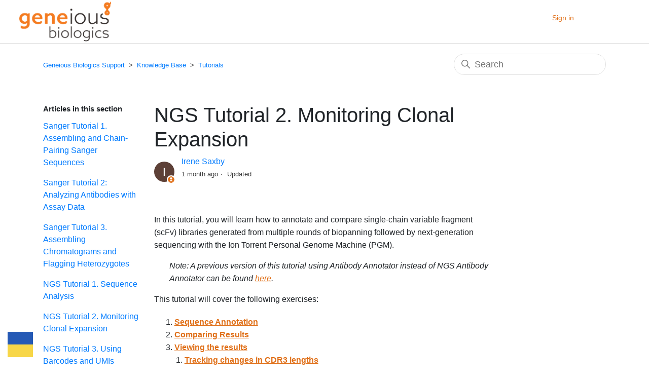

--- FILE ---
content_type: text/html; charset=utf-8
request_url: https://help.geneiousbiologics.com/hc/en-us/articles/20188843378068-NGS-Tutorial-2-Monitoring-Clonal-Expansion
body_size: 12886
content:
<!DOCTYPE html>
<html dir="ltr" lang="en-US">
<head>
  <meta charset="utf-8" />
  <!-- v26903 -->


  <title>NGS Tutorial 2. Monitoring Clonal Expansion &ndash; Geneious Biologics Support</title>

  

  <meta name="description" content="In this tutorial, you will learn how to annotate and compare single-chain variable fragment (scFv) libraries generated from multiple..." /><meta property="og:image" content="https://help.geneiousbiologics.com/hc/theming_assets/01HZPGFTMHMQK5GGACSPXHB58D" />
<meta property="og:type" content="website" />
<meta property="og:site_name" content="Geneious Biologics Support" />
<meta property="og:title" content="NGS Tutorial 2. Monitoring Clonal Expansion" />
<meta property="og:description" content="In this tutorial, you will learn how to annotate and compare single-chain variable fragment (scFv) libraries generated from multiple rounds of biopanning followed by next-generation sequencing with..." />
<meta property="og:url" content="https://help.geneiousbiologics.com/hc/en-us/articles/20188843378068-NGS-Tutorial-2-Monitoring-Clonal-Expansion" />
<link rel="canonical" href="https://help.geneiousbiologics.com/hc/en-us/articles/20188843378068-NGS-Tutorial-2-Monitoring-Clonal-Expansion">
<link rel="alternate" hreflang="en-us" href="https://help.geneiousbiologics.com/hc/en-us/articles/20188843378068-NGS-Tutorial-2-Monitoring-Clonal-Expansion">
<link rel="alternate" hreflang="x-default" href="https://help.geneiousbiologics.com/hc/en-us/articles/20188843378068-NGS-Tutorial-2-Monitoring-Clonal-Expansion">

  <link rel="stylesheet" href="//static.zdassets.com/hc/assets/application-f34d73e002337ab267a13449ad9d7955.css" media="all" id="stylesheet" />
  <link rel="stylesheet" type="text/css" href="/hc/theming_assets/9477380/360003818952/style.css?digest=27293279942420">

  <link rel="icon" type="image/x-icon" href="/hc/theming_assets/01HZPGFTR67Y90ZHZCZ4FJPV1G">

    

  <meta content="width=device-width, initial-scale=1.0" name="viewport" />
<!-- Make the translated search clear button label available for use in JS -->
<!-- See buildClearSearchButton() in script.js -->

<link rel="stylesheet" href="https://cdnjs.cloudflare.com/ajax/libs/twitter-bootstrap/4.1.3/css/bootstrap.min.css">
<link rel="stylesheet" href="https://cdnjs.cloudflare.com/ajax/libs/ionicons/2.0.1/css/ionicons.min.css">

<!--<link rel="stylesheet" media="print" onload="this.onload=null;this.media='all';" id="ao_optimized_gfonts" href="https://fonts.googleapis.com/css?family=Palanquin:100,200,300,400,500,600,700%7CLato:100,100i,300,300i,400,400i,700,700i,900,900i%7CLato%3Aregular%2Citalic%26subset%3Dcyrillic%2Ccyrillic-ext%2Cdevanagari%2Cgreek%2Cgreek-ext%2Ckhmer%2Clatin%2Clatin-ext%2Cvietnamese&amp;display=swap" />
-->
<script type="text/javascript">window.searchClearButtonLabelLocalized = "Clear search";</script>

<!-- UA Flag -->
<script>
    window.dataLayer = window.dataLayer || [];
    dataLayer.push({"environment": "production"});

    (function(w,d,s,l,i){w[l]=w[l]||[];w[l].push({'gtm.start':
            new Date().getTime(),event:'gtm.js'});var f=d.getElementsByTagName(s)[0],
        j=d.createElement(s),dl=l!='dataLayer'?'&l='+l:'';j.async=true;j.src=
        'https://www.googletagmanager.com/gtm.js?id='+i+dl;f.parentNode.insertBefore(j,f);
    })(window,document,'script','dataLayer','GTM-5ZWDCTJ');
</script>
  
</head>
<body class="">
  
  
  

  <a class="skip-navigation" tabindex="1" href="#main-content">Skip to main content</a>

<header class="header">
  <div class="logo">
    <a href="https://www.geneious.com/biopharma">
    <img src="/hc/theming_assets/01HZPGFTMHMQK5GGACSPXHB58D" alt="Geneious Biologics Support Help Center home page">
    </a>
  </div>

  <div class="nav-wrapper-desktop">
    <nav class="user-nav" id="user-nav">
      <ul class="user-nav-list">
        <!-- <li></li>
        <li><a class="submit-a-request" href="/hc/en-us/requests/new">Submit a request</a></li> -->
        
          <li>
            <a class="sign-in" rel="nofollow" data-auth-action="signin" title="Opens a dialog" role="button" href="/hc/en-us/signin?return_to=https%3A%2F%2Fhelp.geneiousbiologics.com%2Fhc%2Fen-us%2Farticles%2F20188843378068-NGS-Tutorial-2-Monitoring-Clonal-Expansion">
              Sign in
            </a>
          </li>
        
      </ul>
    </nav>
    
  </div>

  <div class="nav-wrapper-mobile">
    <button class="menu-button-mobile" aria-controls="user-nav-mobile" aria-expanded="false" aria-label="Toggle navigation menu">
      
      <svg xmlns="http://www.w3.org/2000/svg" width="16" height="16" focusable="false" viewBox="0 0 16 16" class="icon-menu">
        <path fill="none" stroke="currentColor" stroke-linecap="round" d="M1.5 3.5h13m-13 4h13m-13 4h13"/>
      </svg>
    </button>
    <nav class="menu-list-mobile" id="user-nav-mobile" aria-expanded="false">
      <ul class="menu-list-mobile-items">
        
          <li class="item">
            <a role="menuitem" rel="nofollow" data-auth-action="signin" title="Opens a dialog" href="/hc/en-us/signin?return_to=https%3A%2F%2Fhelp.geneiousbiologics.com%2Fhc%2Fen-us%2Farticles%2F20188843378068-NGS-Tutorial-2-Monitoring-Clonal-Expansion">
              Sign in
            </a>
          </li>
          <li class="nav-divider"></li>
        
        <!--
        <li class="item"></li>
        <li class="item"><a class="submit-a-request" role="menuitem" href="/hc/en-us/requests/new">Submit a request</a></li>
-->
        <li class="nav-divider"></li>
        
        </li>
      </ul>
    </nav>
  </div>

</header>


  <main role="main">
    <div class="container-divider"></div>
<div class="container">
  <nav class="sub-nav">
    <ol class="breadcrumbs">
  
    <li title="Geneious Biologics Support">
      
        <a href="/hc/en-us">Geneious Biologics Support</a>
      
    </li>
  
    <li title="Knowledge Base">
      
        <a href="/hc/en-us/categories/360003073291-Knowledge-Base">Knowledge Base</a>
      
    </li>
  
    <li title="Tutorials">
      
        <a href="/hc/en-us/sections/23704480635540-Tutorials">Tutorials</a>
      
    </li>
  
</ol>

    <div class="search-container">
      <svg xmlns="http://www.w3.org/2000/svg" width="12" height="12" focusable="false" viewBox="0 0 12 12" class="search-icon" aria-hidden="true">
        <circle cx="4.5" cy="4.5" r="4" fill="none" stroke="currentColor"/>
        <path stroke="currentColor" stroke-linecap="round" d="M11 11L7.5 7.5"/>
      </svg>
      <form role="search" class="search" data-search="" action="/hc/en-us/search" accept-charset="UTF-8" method="get"><input type="hidden" name="utf8" value="&#x2713;" autocomplete="off" /><input type="hidden" name="category" id="category" value="360003073291" autocomplete="off" />
<input type="search" name="query" id="query" placeholder="Search" aria-label="Search" /></form>
    </div>
  </nav>

  <div class="article-container" id="article-container">
    <aside class="article-sidebar" aria-labelledby="section-articles-title">
      
        <div class="collapsible-sidebar">
          <button type="button" class="collapsible-sidebar-toggle" aria-labelledby="section-articles-title" aria-expanded="false">
            <svg xmlns="http://www.w3.org/2000/svg" width="20" height="20" focusable="false" viewBox="0 0 12 12" aria-hidden="true" class="collapsible-sidebar-toggle-icon chevron-icon">
              <path fill="none" stroke="currentColor" stroke-linecap="round" d="M3 4.5l2.6 2.6c.2.2.5.2.7 0L9 4.5"/>
            </svg>
            <svg xmlns="http://www.w3.org/2000/svg" width="20" height="20" focusable="false" viewBox="0 0 12 12" aria-hidden="true" class="collapsible-sidebar-toggle-icon x-icon">
              <path stroke="currentColor" stroke-linecap="round" d="M3 9l6-6m0 6L3 3"/>
            </svg>
          </button>
          <span id="section-articles-title" class="collapsible-sidebar-title sidenav-title">
            Articles in this section
          </span>
          <div class="collapsible-sidebar-body">
            <ul>
              
                <li>
                  <a href="/hc/en-us/articles/6223047648404-Sanger-Tutorial-1-Assembling-and-Chain-Pairing-Sanger-Sequences" class="sidenav-item ">Sanger Tutorial 1. Assembling and Chain-Pairing Sanger Sequences</a>
                </li>
              
                <li>
                  <a href="/hc/en-us/articles/360044625572-Sanger-Tutorial-2-Analyzing-Antibodies-with-Assay-Data" class="sidenav-item ">Sanger Tutorial 2: Analyzing Antibodies with Assay Data</a>
                </li>
              
                <li>
                  <a href="/hc/en-us/articles/360045069651-Sanger-Tutorial-3-Assembling-Chromatograms-and-Flagging-Heterozygotes" class="sidenav-item ">Sanger Tutorial 3. Assembling Chromatograms and Flagging Heterozygotes</a>
                </li>
              
                <li>
                  <a href="/hc/en-us/articles/20157105019412-NGS-Tutorial-1-Sequence-Analysis" class="sidenav-item ">NGS Tutorial 1. Sequence Analysis</a>
                </li>
              
                <li>
                  <a href="/hc/en-us/articles/20188843378068-NGS-Tutorial-2-Monitoring-Clonal-Expansion" class="sidenav-item current-article">NGS Tutorial 2. Monitoring Clonal Expansion</a>
                </li>
              
                <li>
                  <a href="/hc/en-us/articles/360045070151-NGS-Tutorial-3-Using-Barcodes-and-UMIs" class="sidenav-item ">NGS Tutorial 3. Using Barcodes and UMIs</a>
                </li>
              
                <li>
                  <a href="/hc/en-us/articles/360045070231-NGS-Tutorial-4-Single-Cell-Antibody-Analysis" class="sidenav-item ">NGS Tutorial 4. Single Cell Antibody Analysis</a>
                </li>
              
                <li>
                  <a href="/hc/en-us/articles/5823075379604-NGS-Tutorial-5-Single-Cell-Analysis-from-Separate-Lists" class="sidenav-item ">NGS Tutorial 5. Single Cell Analysis from Separate Lists</a>
                </li>
              
                <li>
                  <a href="/hc/en-us/articles/22057982464916-Peptide-Tutorial-1-Phage-Display-Libraries" class="sidenav-item ">Peptide Tutorial 1. Phage Display Libraries</a>
                </li>
              
                <li>
                  <a href="/hc/en-us/articles/360045069951-NGS-Tutorial-1-Sequence-Analysis-Version-1" class="sidenav-item ">NGS Tutorial 1. Sequence Analysis (Version 1)</a>
                </li>
              
            </ul>
            
              <a href="/hc/en-us/sections/23704480635540-Tutorials" class="article-sidebar-item">See more</a>
            
          </div>
        </div>
      
    </aside>

    <article id="main-content" class="article">
      <header class="article-header">
        <h1 title="NGS Tutorial 2. Monitoring Clonal Expansion" class="article-title">
          NGS Tutorial 2. Monitoring Clonal Expansion
          
        </h1>

        <div class="article-author">
          
            <div class="avatar article-avatar">
              
                <svg xmlns="http://www.w3.org/2000/svg" width="12" height="12" focusable="false" viewBox="0 0 12 12" class="icon-agent" aria-label="User (Irene Saxby) is a team member">
                  <path fill="currentColor" d="M6 0C2.7 0 0 2.7 0 6s2.7 6 6 6 6-2.7 6-6-2.7-6-6-6zm0 2c1.1 0 2 .9 2 2s-.9 2-2 2-2-.9-2-2 .9-2 2-2zm2.3 7H3.7c-.3 0-.4-.3-.3-.5C3.9 7.6 4.9 7 6 7s2.1.6 2.6 1.5c.1.2 0 .5-.3.5z"/>
                </svg>
              
              <img src="https://insightfulscience.zendesk.com/system/photos/1900177695247/profile_image_1905130371007_9477380.png" alt="" class="user-avatar"/>
            </div>
          
          <div class="article-meta">
            
              <a href="/hc/en-us/profiles/1905130371007-Irene-Saxby">
                Irene Saxby
              </a>
            

            <ul class="meta-group">
              
                <li class="meta-data"><time datetime="2025-12-18T20:51:40Z" title="2025-12-18T20:51:40Z" data-datetime="relative">December 18, 2025 20:51</time></li>
                <li class="meta-data">Updated</li>
              
            </ul>
          </div>
        </div>
<!-- Commented out as not using follow feature
        
      </header>
-->
      <section class="article-info">
        <div class="article-content">
          <div class="article-body"><p><span style="font-weight: 400;">In this tutorial, you will learn how to annotate and compare single-chain variable fragment (scFv) libraries generated from multiple rounds of biopanning followed by next-generation sequencing with the Ion Torrent Personal Genome Machine (PGM).</span></p><p class="wysiwyg-indent3"><em><span style="font-weight: 400;">Note: A previous version of this tutorial using Antibody Annotator instead of NGS Antibody Annotator can be found </span></em><a href="/hc/en-us/articles/360045070051" target="_blank" rel="noopener noreferrer"><em><span style="font-weight: 400;">here</span></em></a><em><span style="font-weight: 400;">.</span></em></p><p><span style="font-weight: 400;">This tutorial will cover the following exercises:</span></p><ol>
<li class="ck-list-marker-bold" style="font-weight: 400;" data-list-item-id="ea72e05027f968e6d833c88c3cb60fcf8"><a href="#h_01GCDPSC1QWX7QAE51JMACFN2H"><strong>Sequence Annotation</strong></a></li>
<li class="ck-list-marker-bold" style="font-weight: 400;" data-list-item-id="ebc814046e9d0b2d28693fb35a7750443"><a href="#h_01GCDPXQKE4TYVJ6S2SNP1VT4X"><strong>Comparing Results</strong></a></li>
<li class="ck-list-marker-bold" style="font-weight: 400;" data-list-item-id="e2fcb9784d64c1a3eea59411cefacac3a">
<a href="#h_01HDFTZA120TED3YXNV11J5APR"><strong>Viewing the results</strong></a><ol>
<li class="ck-list-marker-bold" style="font-weight: 400;" data-list-item-id="e15698922fe663925cdd8958f04f00e34"><a href="#h_01HDFTZK429W6GRWMWDGVGQX86"><strong>Tracking changes in CDR3 lengths</strong></a></li>
<li class="ck-list-marker-bold" style="font-weight: 400;" data-list-item-id="eff9eee5b6a5b7abc1ae316945e76f1e5"><a href="#h_01HDFV0ME4RDSZBFPYYDM6ABZ8"><strong>Tracking sequence/clonotype enrichment via scatterplots</strong></a></li>
<li class="ck-list-marker-bold" style="font-weight: 400;" data-list-item-id="ebd2b3278d316823eec60b459bd0fa8ca"><a href="#h_01J1BDK7Z4S83G71BNVER01QQE"><strong>Gene Filtering</strong></a></li>
</ol>
</li>
<li class="ck-list-marker-bold" data-list-item-id="e4d39b37768d9a5ee6b339a4a0d31a666"><a href="#h_01J1BDVKZQ3BAAVW5YS78EGEAK"><strong>Reference Publication</strong></a></li>
</ol><p><span style="font-weight: 400;"><strong>Get Started:</strong></span><span style="font-weight: 400;"> To start this tutorial, you will need the input data. If you have recently started Geneious Biologics, your organization may already have the tutorial folders set up as described in the tutorial below. If not, you can still follow this tutorial by first downloading the input sequences </span><a href="https://assets.geneious.com/biologics/tutorial+data/NGS+data/NGS%2BTutorial%2B2.zip" target="_blank" rel="noopener noreferrer"><span style="font-weight: 400;">here</span></a><span style="font-weight: 400;"> and then uploading them into Geneious Biologics. Note that the data and images used in this tutorial are obtained from </span><a href="#h_01J1BDVKZQ3BAAVW5YS78EGEAK"><span style="font-weight: 400;">this research article</span></a><span style="font-weight: 400;">.</span></p><p><span style="font-weight: 400;">The videos in our Getting Started series may also be helpful, linked </span><a href="https://www.geneious.com/academy/getting-started-biologics/" target="_blank" rel="noopener noreferrer"><span style="font-weight: 400;">here</span></a><span style="font-weight: 400;">. Below is our video on Using the Annotation Tools.</span></p><p><iframe src="//www.youtube-nocookie.com/embed/SmG1RrhYXIQ" width="560" height="315" frameborder="0" allowfullscreen=""></iframe><br><br> </p><h2 id="h_01GCDPSC1QWX7QAE51JMACFN2H">Sequence Annotation</h2><p><span style="font-weight: 400;">The </span><a href="/hc/en-us/articles/14409955057556"><span style="font-weight: 400;">NGS Antibody Annotator</span></a><span style="font-weight: 400;"> identifies immunoglobulin framework regions, complementary determining regions and V(D)JC genes, and annotates input sequences against a selected reference database. </span></p><p><span style="font-weight: 400;">In this exercise, you will learn how to annotate scFv sequences from multiple biopanning libraries. The scFv libraries with an expected length of 800-900 bp were sequenced on the Ion Torrent system. To annotate scFv sequences, select the focused_library_trimer_pan0 document in the </span><em><span style="font-weight: 400;">Input data</span></em><span style="font-weight: 400;"> folder and click </span><strong>Annotation</strong> <strong>&gt;</strong> <strong>NGS</strong> <strong>Antibody Annotator </strong><span style="font-weight: 400;">(see image below).</span><br> </p><p><img src="/hc/article_attachments/20189902066708" alt="ngs2 annotation.png"></p><p><span style="font-weight: 400;">Select the following options from the </span><strong>NGS Antibody Annotator</strong><span style="font-weight: 400;"> dialog box and click </span><strong>Run </strong><span style="font-weight: 400;">to start the analysis (see sections and image below).</span><br><br> </p><h4 id="h_01HD314FNS9XXBS9V2W1VEKVTE">Main Options</h4><p><span style="font-weight: 400;">Select the following options:</span></p><ul>
<li style="font-weight: 400;" data-list-item-id="ebb24f7f28527bdd3fa2f8420d8023a42">
<strong>Reference database:</strong><span style="font-weight: 400;"> Human Ig</span>
</li>
<li style="font-weight: 400;" data-list-item-id="ece64dd11882e29c9ee35227bb33fbf46">
<strong>Selected sequences are:</strong><span style="font-weight: 400;"> Both chains in a single sequence with linker (scFv)</span>
</li>
<li style="font-weight: 400;" data-list-item-id="ede39d5cb3e82f5a1c68ab4481cf68c0e">
<span style="font-weight: 400;"><strong>Sequence region of interest is between:</strong> CDR2 and FR4 inclusive</span><ul><li style="font-weight: 400;" data-list-item-id="e860eecc19bdfbd3b42413252b4a64e1d"><span style="font-weight: 400;">This was chosen as the FR1-&gt;FR2 Heavy sequence (the first chain in the scFv) from this run was quite poor quality. </span></li></ul>
</li>
<li style="font-weight: 400;" data-list-item-id="e656228a058ce29f1e4cc78af508b02d8"><span style="font-weight: 400;"><strong>Collapse sequences at least:</strong> 98% identical</span></li>
</ul><p><span style="font-weight: 400;"><img src="/hc/article_attachments/20189913732244" alt="Screenshot 2023-10-20 at 3.12.05 PM.png"></span></p><h4 id="h_01HD314FNSRYDP7NASW65EK1Z9">Analysis Options</h4><p>Leave all defaults (none selected)</p><h4 id="01HD5DS73V8C11R3Q0E8D7FDXC">Clustering Options</h4><p>Leave all defaults </p><h4 id="01HD5DSSNAYZRKZYWSZX4DTZPV">Advanced Options</h4><p>Leave all defaults <br><br> </p><p><span style="font-weight: 400;">Click <strong>Run</strong> to start the analysis. This operation will produce a focused_library_trimer_pan0 Annotated &amp; Clustered </span><strong>Biologics Annotator Result </strong><span style="font-weight: 400;">document in the </span><em><span style="font-weight: 400;">Sequence annotation</span></em><span style="font-weight: 400;"> folder.</span></p><p><span style="font-weight: 400;">Repeat this step with the other libraries (pan1-4). Ultimately, this will result in 5 individual </span><strong>Biologics Annotator Result</strong><span style="font-weight: 400;"> documents (one per library). </span></p><p class="wysiwyg-indent3"><em><span style="font-weight: 400;">**Note that you will have to run each library individually as running them all at one go will result in the loss of library categorization as all the libraries will be analyzed as one document.</span></em><br><em><span style="font-weight: 400;"> </span></em></p><h2 id="h_01GCDPXQKE4TYVJ6S2SNP1VT4X">Comparing Results</h2><p><span style="font-weight: 400;">Results comparison allows you to efficiently compare results from multiple experiments to identify differences between experiments and monitor clone enrichment. It can also be used to identify sequences that are shared across samples, see </span><a href="/hc/en-us/articles/360045069851" target="_blank" rel="noopener noreferrer"><span style="font-weight: 400;">Comparing Results across Multiple Experiments</span></a><span style="font-weight: 400;">.</span></p><p><span style="font-weight: 400;">In this exercise, you will compare the focused scFv libraries after 4 rounds of biopanning and compare the results using graphs.</span> <span style="font-weight: 400;">To compare the libraries, select all of the previously annotated and clustered libraries in the </span><em><span style="font-weight: 400;">Sequence annotation</span></em><span style="font-weight: 400;"> folder, and click </span><strong>Post-processing</strong> &gt; <strong>Compare Results</strong><span style="font-weight: 400;">.</span></p><p><span style="font-weight: 400;"><img src="/hc/article_attachments/20190806805652" alt="Screenshot 2023-10-20 at 4.00.28 PM.png"></span></p><h4 id="h_01HD314FNTYN179WJJMP60ND43"><strong>Filtering</strong></h4><p><span style="font-weight: 400;">Select the following option:</span></p><ul><li style="font-weight: 400;" data-list-item-id="e5f5161ac73c08cd0bb170b411a9350e6">
<strong>Filter out sequences where the sum of counts for all samples is lower than:</strong><span style="font-weight: 400;"> 5</span>
</li></ul><h4 id="h_01HD314FNTAQ2M4HPYVNFD1KPQ"><strong>Additional Clustering</strong></h4><p><span style="font-weight: 400;">Select the following option:</span></p><ul><li class="ck-list-marker-bold" data-list-item-id="e7424e0c6ecaeac006e0c8a7d825b7b82">
<strong>Group similar sequences across all samples</strong><ul>
<li data-list-item-id="e4cbaf06ac1828cbc7d9cd0df3139a4f4">
<strong>Method: </strong>Similarity-based Clustering</li>
<li data-list-item-id="e2f50d9082fc4d8bd0a9618d00f2155ac">
<strong>Threshold: </strong>90%</li>
<li data-list-item-id="e3f11d6a4ab8705fa9bc957e38951850d">
<strong>Region: </strong>Heavy CDR3</li>
</ul>
</li></ul><h4 id="h_01HD314FNT9JE605E9553VEWGZ"><strong>Experiment</strong></h4><p><span style="font-weight: 400;">Select the following option:</span></p><ul><li style="font-weight: 400;" data-list-item-id="e828edf95fed189daaa81f920144dc4a3">
<strong>Reference sample:</strong><span style="font-weight: 400;"> focused_library_trimer_pan0 Annotated &amp; Clustered</span>
</li></ul><p><span style="font-weight: 400;"><img src="/hc/article_attachments/20190670962708" alt="5ee938b35a98c.png"></span></p><p><span style="font-weight: 400;">Click <strong>Run</strong>. This analysis will produce a single </span>Biologics Comparison Result document in the parent folder, unless otherwise specified. <br><br> </p><h2 id="h_01HDFTZA120TED3YXNV11J5APR"><span style="font-weight: 400;">Viewing the results</span></h2><h3 id="h_01HDFTZK429W6GRWMWDGVGQX86"><span style="font-weight: 400;">Tracking changes in CDR3 lengths</span></h3><p><span style="font-weight: 400;">To view the frequency of Heavy CDR3 lengths across all 5 libraries, open the comparison result and select </span><strong>Heavy CDR3 L</strong><span style="font-weight: 400;"><strong>ength</strong> in the</span><strong> Cluster Table</strong><span style="font-weight: 400;"> dropdown. Automatically, the top 10 clustered region lengths by score will be displayed in the <strong>Graphs tab </strong>below.</span></p><p><span style="font-weight: 400;">The frequency distribution of Heavy and Light CDR3 length showed that there was an enrichment in Heavy CDR3s of length 26 amino acids long and Light CDR3s of length 12 amino acids long after multiple rounds of biopanning (</span><strong>Figure 1</strong><span style="font-weight: 400;">): </span></p><p><span style="font-weight: 400;"><img src="/hc/article_attachments/20291609825172" alt="Untitled.jpg"></span></p><p><strong>Figure 1 </strong><span style="font-weight: 400;">| Frequency of Heavy and Light CDR3 loop length across the libraries. The graphs on the left were generated in Geneious Biologics and the graphs from the right were taken from the research article.</span></p><p class="wysiwyg-indent3"><em><span style="font-weight: 400;">Note: The loop length differences between the results generated in Geneious Biologics in comparison to the research article may be contributed by the different annotation method. The sequences were annotated in reference to the IMGT annotation method for the Geneious Biologics results.</span></em><br><br> </p><h3 id="h_01HDFV0ME4RDSZBFPYYDM6ABZ8">Tracking sequence/clonotype enrichment via scatterplots</h3><p>You can also determine specific HCDR3 sequences (or any other clustered region, e.g. VDJ) that were selected for over multiple panning rounds by generating scatterplots. In this case, we are defining our clonotypes by grouping sequences that were 90% similar across the HCDR3. To learn more about clonotypes see our main article <a href="/hc/en-us/articles/4683378898452" target="_blank" rel="noopener noreferrer">Understanding Clonotypes</a> or watch the video below:</p><p><iframe src="//fast.wistia.com/embed/iframe/hqesan3pxe" width="560" height="315" frameborder="0" allowfullscreen=""></iframe></p><p>In this example, we will generate both a volcano plot and a generic clone enrichment scatter plot.</p><p>First, go to the <strong>Cluster Table dropdown</strong> and select <strong>Heavy CDR3 (90% Similarity)</strong>. Automatically, the Graphs tab below will be populated with a frequency graph of the top 10 Heavy CDR3 clusters:</p><p><img src="/hc/article_attachments/20292142608404" alt="ngs tut 2-2.png"></p><p>Go to the <strong>Graph Type:</strong> dropdown highlighted in the image above and select "Scatterplot". Then choose the following for the X and Y axis:</p><ul>
<li data-list-item-id="ef4d7012342e16c6d311e56ef2cad4379">X-axis:<ul><li data-list-item-id="ec10793b0d9b1f265e8e7b1e75527bebf">Normalized count focused_library_trimer_pan4/focused_library_trimer_pan0</li></ul>
</li>
<li data-list-item-id="e263502386ba7dfd9b5667a633ecfd5eb">Y-axis:<ul><li data-list-item-id="ebd755f569f276e54c221a19dd723fe99">Log2 Fold Change (FC) Norm. Count focused_library_trimer_pan4/focused_library_trimer_pan0</li></ul>
</li>
</ul><p>This produces the below scatterplot. Any points can be hovered over to bring up the sequence in question. In this dataset, the HCDR3 (90% Similarity) clustered sequence ATARRGQRIYGVVSFGEFFYYYYMDV was found to be enriched in panning round 4 relative to panning round 0:</p><p><img src="/hc/article_attachments/20292146429844" alt="ngs tut 2-3.png"></p><p> </p><p>To generate a Volcano plot, enter in the following X and Y axis data selections for the dropdowns on the right:</p><ul>
<li data-list-item-id="ebfeb71c42e022e2e60ffd369bdbffb3c">X-axis: <ul><li data-list-item-id="ead095d7a1c8d06411bc4add80957ccac">Log2 Fold Change (FC) Norm. Count focused_library_trimer_pan4/focused_library_trimer_pan0</li></ul>
</li>
<li data-list-item-id="e30cf738795e9ad2671f44c01f972ae03">Y-axis:<ul><li data-list-item-id="e6edb9a21112750cc64c07a67272ca167">-Log10 P-Value</li></ul>
</li>
</ul><p>As can be seen below, the same HCDR3 (90% Similarity) sequence cluster ATARRGQRIYGVVSFGEFFYYYYMDV was once again identified as being enriched between pans 0 and 4. The other potentially interesting HCDR3 sequence clusters are: ATARRGQRIYGVVSFGEFFVLLLHGR, CDSAPRTEDLWSGFIWRVLLLLLQDV and ATARRGQRIYGVVSFGEVLLLLLQDV</p><p><img src="/hc/article_attachments/20292142614804" alt="ngs tut 2 volcano.png"></p><p><strong>Exporting Graphs</strong></p><p>Any of the graphs above can be exported by clicking the <strong>Export</strong> button next to the <strong>Graph Type:</strong> dropdown. Format is either as an image (.png) or as a table document (.csv) to recreate the datapoints. <br><br><strong>Viewing and Exporting Sequences</strong></p><p>To view the sequences within any of these clusters, select any rows in the above <strong>Comparison Table</strong> and switch to the <strong>Sequence Viewer tab</strong> next to the Graphs tab. For example, I used the below filter to find the enriched cluster "ATARRGQRIYGVVSFGEFFYYYYMDV"</p><pre class="wysiwyg-code-block"><code class="language-auto">['Heavy CDR3 (90% Similarity)'] = 'ATARRGQRIYGVVSFGEFFYYYYMDV'</code></pre><p><img src="/hc/article_attachments/20292319318420" alt="ngs tut 2-4.png"></p><p>Like any other Biologics Result Document, selected sequences or clusters can be exported by going to <strong>Export/Extract &gt; Export Sequences</strong>.</p><p>To learn more about how to filter and using filter syntax, see <a href="/hc/en-us/articles/360045069871" target="_blank" rel="noopener noreferrer">Filtering your Sequences</a>. </p><p><span style="font-weight: 400;">As most NGS data comprises of a large number of reads, comparing the reads from one library to another library has been proven to be rather tedious. Cluster filtering coupled with visual aids such as graphs may help in rapid identification of trends across multiple experiments.</span><br><br> </p><h3 id="h_01J1BDK7Z4S83G71BNVER01QQE"><span style="font-weight: 400;">Gene Filtering</span></h3><p><span style="font-weight: 400;">In this exercise, you will learn how to filter on clusters from multiple experiments. First, select the Biologics Comparison Result document and select </span><strong>Heavy V Gene</strong><span style="font-weight: 400;"> from the </span><strong>Cluster Table: </strong><span style="font-weight: 400;">dropdown.  Use the filter syntaxes below for the Heavy and Light chains respectively to filter the results on matching V-genes used in the research article:</span> </p><pre class="wysiwyg-code-block"><code class="language-auto">['Heavy V Gene'] IN ('IGHV4-28', 'IGHV4-30-2', 'IGHV4-31', 'IGHV4-34', 'IGHV4-39', 'IGHV4-4', 'IGHV4-59', 'IGHV4-61', 'IGHV4-38-2')</code></pre><pre class="wysiwyg-code-block"><code class="language-auto">['Light V Gene'] IN ('IGLV3-1', 'IGLV3-10', 'IGLV3-12', 'IGLV3-16', 'IGLV3-19', 'IGLV3-21', 'IGLV3-22', 'IGLV3-25', 'IGLV3-27', 'IGLV3-32', 'IGLV3-9')</code></pre><p><span style="font-weight: 400;">Upon filtering,</span><span style="font-weight: 400;"> a frequency graph of the cluster distribution across the 5 libraries will automatically populate in the below viewer. </span></p><p><span style="font-weight: 400;">The heavy and light V-gene cluster frequency distribution graphs generated in Geneious Biologics showed an enrichment in the usage of IGH4-59 and IGLV3-21 genes and this result is identical to the results shown in the research article (</span><strong>Figure 2</strong><span style="font-weight: 400;">).</span></p><p><span style="font-weight: 400;"><img src="/hc/article_attachments/20347997738900" alt="ngs tut 2-5.jpg"></span></p><p><strong>Figure 2</strong><span style="font-weight: 400;"> | Frequency of Heavy and Light V germline gene usage across the libraries. The graphs on the left were generated in Geneious Biologics and the graphs from the right were taken from the research article.</span></p><p><span style="font-weight: 400;">*IGHV4-38-2 in Geneious Biologics’ bundled human immunoglobulin reference database is equivalent to IGHV4-b.</span><span style="font-weight: 400;"> </span></p><p><span style="font-weight: 400;">**Note that you can use advanced scripts for rapid cluster comparisons. See </span><a href="/hc/en-us/articles/360045069871"><span style="font-weight: 400;">Filtering your Sequences</span></a><span style="font-weight: 400;"> to learn more</span><span style="font-weight: 400;">.</span><br><br> </p><h2 id="h_01J1BDVKZQ3BAAVW5YS78EGEAK"><span style="font-weight: 400;">Reference Publication</span></h2><p>Frontiers | Hidden Lineage Complexity of Glycan-Dependent HIV-1 Broadly Neutralizing Antibodies Uncovered by Digital Panning and Native-Like gp140 Trimer. (2017) <a href="https://www.frontiersin.org/journals/immunology/articles/10.3389/fimmu.2017.01025/full">https://www.frontiersin.org/journals/immunology/articles/10.3389/fimmu.2017.01025/full</a><span class="Z3988" title="url_ver=Z39.88-2004&amp;ctx_ver=Z39.88-2004&amp;rfr_id=info%3Asid%2Fzotero.org%3A2&amp;rft_val_fmt=info%3Aofi%2Ffmt%3Akev%3Amtx%3Adc&amp;rft.type=webpage&amp;rft.title=Frontiers%20%7C%20Hidden%20Lineage%20Complexity%20of%20Glycan-Dependent%20HIV-1%20Broadly%20Neutralizing%20Antibodies%20Uncovered%20by%20Digital%20Panning%20and%20Native-Like%20gp140%20Trimer&amp;rft.identifier=https%3A%2F%2Fwww.frontiersin.org%2Fjournals%2Fimmunology%2Farticles%2F10.3389%2Ffimmu.2017.01025%2Ffull"></span></p><p> </p><div class="csl-bib-body" style="line-height: 2; margin-left: 2em; text-indent: -2em;"></div><div class="csl-bib-body" style="line-height: 1.35;"><span class="Z3988" title="url_ver=Z39.88-2004&amp;ctx_ver=Z39.88-2004&amp;rfr_id=info%3Asid%2Fzotero.org%3A2&amp;rft_val_fmt=info%3Aofi%2Ffmt%3Akev%3Amtx%3Adc&amp;rft.type=webpage&amp;rft.title=Frontiers%20%7C%20Hidden%20Lineage%20Complexity%20of%20Glycan-Dependent%20HIV-1%20Broadly%20Neutralizing%20Antibodies%20Uncovered%20by%20Digital%20Panning%20and%20Native-Like%20gp140%20Trimer&amp;rft.identifier=https%3A%2F%2Fwww.frontiersin.org%2Fjournals%2Fimmunology%2Farticles%2F10.3389%2Ffimmu.2017.01025%2Ffull"></span></div></div>

          

          
        </div>
      </section>

      <footer>
        <div class="article-footer">
          
          
        </div>
        
        
        <!-- Commented out as not using vote system...
          <div class="article-votes">
            <span class="article-votes-question" id="article-votes-label">Was this article helpful?</span>
            <div class="article-votes-controls" role="group" aria-labelledby="article-votes-label">
              <button type="button" class="button article-vote article-vote-up" data-auth-action="signin" aria-label="This article was helpful" aria-pressed="false">Yes</button>
              <button type="button" class="button article-vote article-vote-down" data-auth-action="signin" aria-label="This article was not helpful" aria-pressed="false">No</button>
            </div>
            <small class="article-votes-count">
              <span class="article-vote-label">0 out of 0 found this helpful</span>
            </small>
          </div>
        -->
        
        

        <div class="article-more-questions">
          Have more questions? <a href="/hc/en-us/requests/new">Submit a request</a>
        </div>
        <div class="article-return-to-top">
          <a href="#article-container">
            Return to top
            <svg xmlns="http://www.w3.org/2000/svg" class="article-return-to-top-icon" width="20" height="20" focusable="false" viewBox="0 0 12 12" aria-hidden="true">
              <path fill="none" stroke="currentColor" stroke-linecap="round" d="M3 4.5l2.6 2.6c.2.2.5.2.7 0L9 4.5"/>
            </svg>
          </a>
        </div>
      </footer>

      <div class="article-relatives">
        
          <div data-recent-articles></div>
        
        
          
  <section class="related-articles">
    
      <h2 class="related-articles-title">Related articles</h2>
    
    <ul>
      
        <li>
          <a href="/hc/en-us/related/click?data=[base64]" rel="nofollow">NGS Tutorial 1. Sequence Analysis</a>
        </li>
      
        <li>
          <a href="/hc/en-us/related/click?data=[base64]%3D%3D--15cb26c2049a398fd1a9b89c3ab01340ae302ca7" rel="nofollow">NGS Tutorial 3. Using Barcodes and UMIs</a>
        </li>
      
        <li>
          <a href="/hc/en-us/related/click?data=[base64]%3D%3D--1f1f0978af47a6977ce678166271d3ddce0975c9" rel="nofollow">Using Graphs to interpret Clusters and Clonotypes</a>
        </li>
      
        <li>
          <a href="/hc/en-us/related/click?data=BAh7CjobZGVzdGluYXRpb25fYXJ0aWNsZV9pZGwrCC%2FGW9RTADoYcmVmZXJyZXJfYXJ0aWNsZV9pZGwrCJSF1pRcEjoLbG9jYWxlSSIKZW4tdXMGOgZFVDoIdXJsSSI9L2hjL2VuLXVzL2FydGljbGVzLzM2MDA0NTA2OTg3MS1GaWx0ZXJpbmcteW91ci1TZXF1ZW5jZXMGOwhUOglyYW5raQk%3D--80d9377eaeb36189e641c6923521833157dbc40f" rel="nofollow">Filtering your Sequences</a>
        </li>
      
        <li>
          <a href="/hc/en-us/related/click?data=[base64]" rel="nofollow">Understanding &quot;Clusters&quot;</a>
        </li>
      
    </ul>
  </section>


        
      </div>
      
    </article>
  </div>
</div>

  </main>

  <style>
  .row{
    display:-ms-flexbox;
    display:flex;
    -ms-flex-wrap:wrap;
    flex-wrap:wrap;
    max-width: 1200px;
    margin: 0 auto 30px;
    padding: 0 5%;
}
</style>

<footer class="footer-clean">
                <div class="row justify-content-center">
                    <div class="col-sm-4 col-md-3 item">
                        <h5 style="color:orange;"><a href="https://www.geneious.com">Products</a></h5>
                        <ul>
                          <li><a href="https://www.geneious.com/biopharma/">Geneious Biologics</a></li>
                          <li><a href="https://www.geneious.com/features/">Geneious Prime</a></li>
                           <li><a href="https://help.geneious.com">Geneious Prime Support</a></li>
                        </ul>
                    </div>
                    <div>
                        <h5><a href="https://www.geneious.com/biopharma/">Geneious Biologics</a></h5>
                        <ul>
                            <li><a href="https://www.geneious.com/biopharma/">All Features</a></li>
                            <li><a href="https://www.geneious.com/biopharma/features/clustering-filtering/">Clustering and Filtering</a></li>
                            <li><a href="https://www.geneious.com/biopharma/features/antibody-ngs-data-analysis/">NGS Data Analysis</a></li>
                            <li><a href="https://www.geneious.com/biopharma/features/data-security/">Data Security</a></li>
                          <li><a href="https://www.geneious.com/academy/#antibody-discovery">Geneious Academy</a></li>
                        </ul>
                    </div>
                    <div class="col-sm-4 col-md-3 item">
                        <h5> </h5>
                        <ul>
                          <li><a href="https://www.geneious.com/biopharma/get-started-free/">Free Trial</a></li>
                            <li><a href="https://www.geneious.com/biopharma/plans/">Pricing</a></li>
                            <li><a href="https://www.geneious.com/biopharma/contact-us/">Quote Request</a></li>
                        </ul>
                    </div>
                    <div class="col-sm-4 col-md-3 item">
                        <h5><a href="https://www.geneious.com/about/">Company</a></h5>
                        <ul>
                            <li><a href="https://www.geneious.com/about/">About Geneious</a></li>
                            <li><a href="https://www.geneious.com/resources/customers/">Customers</a></li>
                            <li><a href="https://www.geneious.com/resources/citations/">Citations</a></li>
                            <li><a href="https://www.dotmatics.com/">Dotmatics</a></li>
                            <li><a href="https://www.dotmatics.com/portfolio">Portfolio</a></li>
                            <li><a href="https://www.dotmatics.com/about-careers">Careers</a></li>                           
                            <li><a href="https://www.geneious.com/contact-us/">Contact</a></li>
                        </ul>
                    </div>
                  <div class="col-lg-3 item social">
                        <p class="copyright">Copyright © 2024 Geneious</p>
                    </div>
  </div> 
</footer>




  <!-- / -->

  
  <script src="//static.zdassets.com/hc/assets/en-us.bbb3d4d87d0b571a9a1b.js"></script>
  

  <script type="text/javascript">
  /*

    Greetings sourcecode lurker!

    This is for internal Zendesk and legacy usage,
    we don't support or guarantee any of these values
    so please don't build stuff on top of them.

  */

  HelpCenter = {};
  HelpCenter.account = {"subdomain":"insightfulscience","environment":"production","name":"Support"};
  HelpCenter.user = {"identifier":"da39a3ee5e6b4b0d3255bfef95601890afd80709","email":null,"name":"","role":"anonymous","avatar_url":"https://assets.zendesk.com/hc/assets/default_avatar.png","is_admin":false,"organizations":[],"groups":[]};
  HelpCenter.internal = {"asset_url":"//static.zdassets.com/hc/assets/","web_widget_asset_composer_url":"https://static.zdassets.com/ekr/snippet.js","current_session":{"locale":"en-us","csrf_token":null,"shared_csrf_token":null},"usage_tracking":{"event":"article_viewed","data":"[base64]--2d28bd098247e171e3a789cdf5935cb645da6de9","url":"https://help.geneiousbiologics.com/hc/activity"},"current_record_id":"20188843378068","current_record_url":"/hc/en-us/articles/20188843378068-NGS-Tutorial-2-Monitoring-Clonal-Expansion","current_record_title":"NGS Tutorial 2. Monitoring Clonal Expansion","current_text_direction":"ltr","current_brand_id":360003818952,"current_brand_name":"Geneious Biologics","current_brand_url":"https://geneiousbiologics-is.zendesk.com","current_brand_active":true,"current_path":"/hc/en-us/articles/20188843378068-NGS-Tutorial-2-Monitoring-Clonal-Expansion","show_autocomplete_breadcrumbs":true,"user_info_changing_enabled":false,"has_user_profiles_enabled":true,"has_end_user_attachments":true,"user_aliases_enabled":false,"has_anonymous_kb_voting":false,"has_multi_language_help_center":true,"show_at_mentions":true,"embeddables_config":{"embeddables_web_widget":false,"embeddables_help_center_auth_enabled":false,"embeddables_connect_ipms":false},"answer_bot_subdomain":"static","gather_plan_state":"subscribed","has_article_verification":true,"has_gather":true,"has_ckeditor":false,"has_community_enabled":false,"has_community_badges":true,"has_community_post_content_tagging":false,"has_gather_content_tags":true,"has_guide_content_tags":true,"has_user_segments":true,"has_answer_bot_web_form_enabled":false,"has_garden_modals":false,"theming_cookie_key":"hc-da39a3ee5e6b4b0d3255bfef95601890afd80709-2-preview","is_preview":false,"has_search_settings_in_plan":true,"theming_api_version":2,"theming_settings":{"brand_color":"rgba(224, 112, 25, 1)","brand_text_color":"#FFFFFF","text_color":"rgba(10, 10, 10, 1)","link_color":"rgba(224, 112, 25, 1)","hover_link_color":"#0F3554","visited_link_color":"rgba(214, 106, 22, 1)","background_color":"#FFFFFF","heading_font":"-apple-system, BlinkMacSystemFont, 'Segoe UI', Helvetica, Arial, sans-serif","text_font":"-apple-system, BlinkMacSystemFont, 'Segoe UI', Helvetica, Arial, sans-serif","logo":"/hc/theming_assets/01HZPGFTMHMQK5GGACSPXHB58D","show_brand_name":false,"favicon":"/hc/theming_assets/01HZPGFTR67Y90ZHZCZ4FJPV1G","homepage_background_image":"/hc/theming_assets/01HZPGFTY1ZB5BW2D7WQ8TPSBS","community_background_image":"/hc/theming_assets/01HZPGFV686FQ86AYVM9WX6853","community_image":"/hc/theming_assets/01HZPGFVB5EV366XKRHDQBDFNN","instant_search":true,"scoped_kb_search":true,"scoped_community_search":true,"show_recent_activity":false,"show_articles_in_section":true,"show_article_author":true,"show_article_comments":false,"show_follow_article":false,"show_recently_viewed_articles":true,"show_related_articles":true,"show_article_sharing":false,"show_follow_section":true,"show_follow_post":true,"show_post_sharing":false,"show_follow_topic":true,"request_list_beta":false},"has_pci_credit_card_custom_field":true,"help_center_restricted":false,"is_assuming_someone_else":false,"flash_messages":[],"user_photo_editing_enabled":true,"user_preferred_locale":"en-us","base_locale":"en-us","login_url":"https://insightfulscience.zendesk.com/access?locale=en-us\u0026brand_id=360003818952\u0026return_to=https%3A%2F%2Fhelp.geneiousbiologics.com%2Fhc%2Fen-us%2Farticles%2F20188843378068-NGS-Tutorial-2-Monitoring-Clonal-Expansion","has_alternate_templates":true,"has_custom_statuses_enabled":false,"has_hc_generative_answers_setting_enabled":true,"has_generative_search_with_zgpt_enabled":false,"has_suggested_initial_questions_enabled":false,"has_guide_service_catalog":true,"has_service_catalog_search_poc":false,"has_service_catalog_itam":false,"has_csat_reverse_2_scale_in_mobile":false,"has_knowledge_navigation":false,"has_unified_navigation":false,"has_unified_navigation_eap_access":true,"has_csat_bet365_branding":false,"version":"v26903","dev_mode":false};
</script>

  
  
  <script src="//static.zdassets.com/hc/assets/hc_enduser-3fe137bd143765049d06e1494fc6f66f.js"></script>
  <script type="text/javascript" src="/hc/theming_assets/9477380/360003818952/script.js?digest=27293279942420"></script>
  
</body>
</html>

--- FILE ---
content_type: text/html; charset=utf-8
request_url: https://www.youtube-nocookie.com/embed/SmG1RrhYXIQ
body_size: 46599
content:
<!DOCTYPE html><html lang="en" dir="ltr" data-cast-api-enabled="true"><head><meta name="viewport" content="width=device-width, initial-scale=1"><script nonce="AMymg6WgPSRp6PjcNwUXLg">if ('undefined' == typeof Symbol || 'undefined' == typeof Symbol.iterator) {delete Array.prototype.entries;}</script><style name="www-roboto" nonce="7n81o2IUDl16fFeLnXPZQg">@font-face{font-family:'Roboto';font-style:normal;font-weight:400;font-stretch:100%;src:url(//fonts.gstatic.com/s/roboto/v48/KFO7CnqEu92Fr1ME7kSn66aGLdTylUAMa3GUBHMdazTgWw.woff2)format('woff2');unicode-range:U+0460-052F,U+1C80-1C8A,U+20B4,U+2DE0-2DFF,U+A640-A69F,U+FE2E-FE2F;}@font-face{font-family:'Roboto';font-style:normal;font-weight:400;font-stretch:100%;src:url(//fonts.gstatic.com/s/roboto/v48/KFO7CnqEu92Fr1ME7kSn66aGLdTylUAMa3iUBHMdazTgWw.woff2)format('woff2');unicode-range:U+0301,U+0400-045F,U+0490-0491,U+04B0-04B1,U+2116;}@font-face{font-family:'Roboto';font-style:normal;font-weight:400;font-stretch:100%;src:url(//fonts.gstatic.com/s/roboto/v48/KFO7CnqEu92Fr1ME7kSn66aGLdTylUAMa3CUBHMdazTgWw.woff2)format('woff2');unicode-range:U+1F00-1FFF;}@font-face{font-family:'Roboto';font-style:normal;font-weight:400;font-stretch:100%;src:url(//fonts.gstatic.com/s/roboto/v48/KFO7CnqEu92Fr1ME7kSn66aGLdTylUAMa3-UBHMdazTgWw.woff2)format('woff2');unicode-range:U+0370-0377,U+037A-037F,U+0384-038A,U+038C,U+038E-03A1,U+03A3-03FF;}@font-face{font-family:'Roboto';font-style:normal;font-weight:400;font-stretch:100%;src:url(//fonts.gstatic.com/s/roboto/v48/KFO7CnqEu92Fr1ME7kSn66aGLdTylUAMawCUBHMdazTgWw.woff2)format('woff2');unicode-range:U+0302-0303,U+0305,U+0307-0308,U+0310,U+0312,U+0315,U+031A,U+0326-0327,U+032C,U+032F-0330,U+0332-0333,U+0338,U+033A,U+0346,U+034D,U+0391-03A1,U+03A3-03A9,U+03B1-03C9,U+03D1,U+03D5-03D6,U+03F0-03F1,U+03F4-03F5,U+2016-2017,U+2034-2038,U+203C,U+2040,U+2043,U+2047,U+2050,U+2057,U+205F,U+2070-2071,U+2074-208E,U+2090-209C,U+20D0-20DC,U+20E1,U+20E5-20EF,U+2100-2112,U+2114-2115,U+2117-2121,U+2123-214F,U+2190,U+2192,U+2194-21AE,U+21B0-21E5,U+21F1-21F2,U+21F4-2211,U+2213-2214,U+2216-22FF,U+2308-230B,U+2310,U+2319,U+231C-2321,U+2336-237A,U+237C,U+2395,U+239B-23B7,U+23D0,U+23DC-23E1,U+2474-2475,U+25AF,U+25B3,U+25B7,U+25BD,U+25C1,U+25CA,U+25CC,U+25FB,U+266D-266F,U+27C0-27FF,U+2900-2AFF,U+2B0E-2B11,U+2B30-2B4C,U+2BFE,U+3030,U+FF5B,U+FF5D,U+1D400-1D7FF,U+1EE00-1EEFF;}@font-face{font-family:'Roboto';font-style:normal;font-weight:400;font-stretch:100%;src:url(//fonts.gstatic.com/s/roboto/v48/KFO7CnqEu92Fr1ME7kSn66aGLdTylUAMaxKUBHMdazTgWw.woff2)format('woff2');unicode-range:U+0001-000C,U+000E-001F,U+007F-009F,U+20DD-20E0,U+20E2-20E4,U+2150-218F,U+2190,U+2192,U+2194-2199,U+21AF,U+21E6-21F0,U+21F3,U+2218-2219,U+2299,U+22C4-22C6,U+2300-243F,U+2440-244A,U+2460-24FF,U+25A0-27BF,U+2800-28FF,U+2921-2922,U+2981,U+29BF,U+29EB,U+2B00-2BFF,U+4DC0-4DFF,U+FFF9-FFFB,U+10140-1018E,U+10190-1019C,U+101A0,U+101D0-101FD,U+102E0-102FB,U+10E60-10E7E,U+1D2C0-1D2D3,U+1D2E0-1D37F,U+1F000-1F0FF,U+1F100-1F1AD,U+1F1E6-1F1FF,U+1F30D-1F30F,U+1F315,U+1F31C,U+1F31E,U+1F320-1F32C,U+1F336,U+1F378,U+1F37D,U+1F382,U+1F393-1F39F,U+1F3A7-1F3A8,U+1F3AC-1F3AF,U+1F3C2,U+1F3C4-1F3C6,U+1F3CA-1F3CE,U+1F3D4-1F3E0,U+1F3ED,U+1F3F1-1F3F3,U+1F3F5-1F3F7,U+1F408,U+1F415,U+1F41F,U+1F426,U+1F43F,U+1F441-1F442,U+1F444,U+1F446-1F449,U+1F44C-1F44E,U+1F453,U+1F46A,U+1F47D,U+1F4A3,U+1F4B0,U+1F4B3,U+1F4B9,U+1F4BB,U+1F4BF,U+1F4C8-1F4CB,U+1F4D6,U+1F4DA,U+1F4DF,U+1F4E3-1F4E6,U+1F4EA-1F4ED,U+1F4F7,U+1F4F9-1F4FB,U+1F4FD-1F4FE,U+1F503,U+1F507-1F50B,U+1F50D,U+1F512-1F513,U+1F53E-1F54A,U+1F54F-1F5FA,U+1F610,U+1F650-1F67F,U+1F687,U+1F68D,U+1F691,U+1F694,U+1F698,U+1F6AD,U+1F6B2,U+1F6B9-1F6BA,U+1F6BC,U+1F6C6-1F6CF,U+1F6D3-1F6D7,U+1F6E0-1F6EA,U+1F6F0-1F6F3,U+1F6F7-1F6FC,U+1F700-1F7FF,U+1F800-1F80B,U+1F810-1F847,U+1F850-1F859,U+1F860-1F887,U+1F890-1F8AD,U+1F8B0-1F8BB,U+1F8C0-1F8C1,U+1F900-1F90B,U+1F93B,U+1F946,U+1F984,U+1F996,U+1F9E9,U+1FA00-1FA6F,U+1FA70-1FA7C,U+1FA80-1FA89,U+1FA8F-1FAC6,U+1FACE-1FADC,U+1FADF-1FAE9,U+1FAF0-1FAF8,U+1FB00-1FBFF;}@font-face{font-family:'Roboto';font-style:normal;font-weight:400;font-stretch:100%;src:url(//fonts.gstatic.com/s/roboto/v48/KFO7CnqEu92Fr1ME7kSn66aGLdTylUAMa3OUBHMdazTgWw.woff2)format('woff2');unicode-range:U+0102-0103,U+0110-0111,U+0128-0129,U+0168-0169,U+01A0-01A1,U+01AF-01B0,U+0300-0301,U+0303-0304,U+0308-0309,U+0323,U+0329,U+1EA0-1EF9,U+20AB;}@font-face{font-family:'Roboto';font-style:normal;font-weight:400;font-stretch:100%;src:url(//fonts.gstatic.com/s/roboto/v48/KFO7CnqEu92Fr1ME7kSn66aGLdTylUAMa3KUBHMdazTgWw.woff2)format('woff2');unicode-range:U+0100-02BA,U+02BD-02C5,U+02C7-02CC,U+02CE-02D7,U+02DD-02FF,U+0304,U+0308,U+0329,U+1D00-1DBF,U+1E00-1E9F,U+1EF2-1EFF,U+2020,U+20A0-20AB,U+20AD-20C0,U+2113,U+2C60-2C7F,U+A720-A7FF;}@font-face{font-family:'Roboto';font-style:normal;font-weight:400;font-stretch:100%;src:url(//fonts.gstatic.com/s/roboto/v48/KFO7CnqEu92Fr1ME7kSn66aGLdTylUAMa3yUBHMdazQ.woff2)format('woff2');unicode-range:U+0000-00FF,U+0131,U+0152-0153,U+02BB-02BC,U+02C6,U+02DA,U+02DC,U+0304,U+0308,U+0329,U+2000-206F,U+20AC,U+2122,U+2191,U+2193,U+2212,U+2215,U+FEFF,U+FFFD;}@font-face{font-family:'Roboto';font-style:normal;font-weight:500;font-stretch:100%;src:url(//fonts.gstatic.com/s/roboto/v48/KFO7CnqEu92Fr1ME7kSn66aGLdTylUAMa3GUBHMdazTgWw.woff2)format('woff2');unicode-range:U+0460-052F,U+1C80-1C8A,U+20B4,U+2DE0-2DFF,U+A640-A69F,U+FE2E-FE2F;}@font-face{font-family:'Roboto';font-style:normal;font-weight:500;font-stretch:100%;src:url(//fonts.gstatic.com/s/roboto/v48/KFO7CnqEu92Fr1ME7kSn66aGLdTylUAMa3iUBHMdazTgWw.woff2)format('woff2');unicode-range:U+0301,U+0400-045F,U+0490-0491,U+04B0-04B1,U+2116;}@font-face{font-family:'Roboto';font-style:normal;font-weight:500;font-stretch:100%;src:url(//fonts.gstatic.com/s/roboto/v48/KFO7CnqEu92Fr1ME7kSn66aGLdTylUAMa3CUBHMdazTgWw.woff2)format('woff2');unicode-range:U+1F00-1FFF;}@font-face{font-family:'Roboto';font-style:normal;font-weight:500;font-stretch:100%;src:url(//fonts.gstatic.com/s/roboto/v48/KFO7CnqEu92Fr1ME7kSn66aGLdTylUAMa3-UBHMdazTgWw.woff2)format('woff2');unicode-range:U+0370-0377,U+037A-037F,U+0384-038A,U+038C,U+038E-03A1,U+03A3-03FF;}@font-face{font-family:'Roboto';font-style:normal;font-weight:500;font-stretch:100%;src:url(//fonts.gstatic.com/s/roboto/v48/KFO7CnqEu92Fr1ME7kSn66aGLdTylUAMawCUBHMdazTgWw.woff2)format('woff2');unicode-range:U+0302-0303,U+0305,U+0307-0308,U+0310,U+0312,U+0315,U+031A,U+0326-0327,U+032C,U+032F-0330,U+0332-0333,U+0338,U+033A,U+0346,U+034D,U+0391-03A1,U+03A3-03A9,U+03B1-03C9,U+03D1,U+03D5-03D6,U+03F0-03F1,U+03F4-03F5,U+2016-2017,U+2034-2038,U+203C,U+2040,U+2043,U+2047,U+2050,U+2057,U+205F,U+2070-2071,U+2074-208E,U+2090-209C,U+20D0-20DC,U+20E1,U+20E5-20EF,U+2100-2112,U+2114-2115,U+2117-2121,U+2123-214F,U+2190,U+2192,U+2194-21AE,U+21B0-21E5,U+21F1-21F2,U+21F4-2211,U+2213-2214,U+2216-22FF,U+2308-230B,U+2310,U+2319,U+231C-2321,U+2336-237A,U+237C,U+2395,U+239B-23B7,U+23D0,U+23DC-23E1,U+2474-2475,U+25AF,U+25B3,U+25B7,U+25BD,U+25C1,U+25CA,U+25CC,U+25FB,U+266D-266F,U+27C0-27FF,U+2900-2AFF,U+2B0E-2B11,U+2B30-2B4C,U+2BFE,U+3030,U+FF5B,U+FF5D,U+1D400-1D7FF,U+1EE00-1EEFF;}@font-face{font-family:'Roboto';font-style:normal;font-weight:500;font-stretch:100%;src:url(//fonts.gstatic.com/s/roboto/v48/KFO7CnqEu92Fr1ME7kSn66aGLdTylUAMaxKUBHMdazTgWw.woff2)format('woff2');unicode-range:U+0001-000C,U+000E-001F,U+007F-009F,U+20DD-20E0,U+20E2-20E4,U+2150-218F,U+2190,U+2192,U+2194-2199,U+21AF,U+21E6-21F0,U+21F3,U+2218-2219,U+2299,U+22C4-22C6,U+2300-243F,U+2440-244A,U+2460-24FF,U+25A0-27BF,U+2800-28FF,U+2921-2922,U+2981,U+29BF,U+29EB,U+2B00-2BFF,U+4DC0-4DFF,U+FFF9-FFFB,U+10140-1018E,U+10190-1019C,U+101A0,U+101D0-101FD,U+102E0-102FB,U+10E60-10E7E,U+1D2C0-1D2D3,U+1D2E0-1D37F,U+1F000-1F0FF,U+1F100-1F1AD,U+1F1E6-1F1FF,U+1F30D-1F30F,U+1F315,U+1F31C,U+1F31E,U+1F320-1F32C,U+1F336,U+1F378,U+1F37D,U+1F382,U+1F393-1F39F,U+1F3A7-1F3A8,U+1F3AC-1F3AF,U+1F3C2,U+1F3C4-1F3C6,U+1F3CA-1F3CE,U+1F3D4-1F3E0,U+1F3ED,U+1F3F1-1F3F3,U+1F3F5-1F3F7,U+1F408,U+1F415,U+1F41F,U+1F426,U+1F43F,U+1F441-1F442,U+1F444,U+1F446-1F449,U+1F44C-1F44E,U+1F453,U+1F46A,U+1F47D,U+1F4A3,U+1F4B0,U+1F4B3,U+1F4B9,U+1F4BB,U+1F4BF,U+1F4C8-1F4CB,U+1F4D6,U+1F4DA,U+1F4DF,U+1F4E3-1F4E6,U+1F4EA-1F4ED,U+1F4F7,U+1F4F9-1F4FB,U+1F4FD-1F4FE,U+1F503,U+1F507-1F50B,U+1F50D,U+1F512-1F513,U+1F53E-1F54A,U+1F54F-1F5FA,U+1F610,U+1F650-1F67F,U+1F687,U+1F68D,U+1F691,U+1F694,U+1F698,U+1F6AD,U+1F6B2,U+1F6B9-1F6BA,U+1F6BC,U+1F6C6-1F6CF,U+1F6D3-1F6D7,U+1F6E0-1F6EA,U+1F6F0-1F6F3,U+1F6F7-1F6FC,U+1F700-1F7FF,U+1F800-1F80B,U+1F810-1F847,U+1F850-1F859,U+1F860-1F887,U+1F890-1F8AD,U+1F8B0-1F8BB,U+1F8C0-1F8C1,U+1F900-1F90B,U+1F93B,U+1F946,U+1F984,U+1F996,U+1F9E9,U+1FA00-1FA6F,U+1FA70-1FA7C,U+1FA80-1FA89,U+1FA8F-1FAC6,U+1FACE-1FADC,U+1FADF-1FAE9,U+1FAF0-1FAF8,U+1FB00-1FBFF;}@font-face{font-family:'Roboto';font-style:normal;font-weight:500;font-stretch:100%;src:url(//fonts.gstatic.com/s/roboto/v48/KFO7CnqEu92Fr1ME7kSn66aGLdTylUAMa3OUBHMdazTgWw.woff2)format('woff2');unicode-range:U+0102-0103,U+0110-0111,U+0128-0129,U+0168-0169,U+01A0-01A1,U+01AF-01B0,U+0300-0301,U+0303-0304,U+0308-0309,U+0323,U+0329,U+1EA0-1EF9,U+20AB;}@font-face{font-family:'Roboto';font-style:normal;font-weight:500;font-stretch:100%;src:url(//fonts.gstatic.com/s/roboto/v48/KFO7CnqEu92Fr1ME7kSn66aGLdTylUAMa3KUBHMdazTgWw.woff2)format('woff2');unicode-range:U+0100-02BA,U+02BD-02C5,U+02C7-02CC,U+02CE-02D7,U+02DD-02FF,U+0304,U+0308,U+0329,U+1D00-1DBF,U+1E00-1E9F,U+1EF2-1EFF,U+2020,U+20A0-20AB,U+20AD-20C0,U+2113,U+2C60-2C7F,U+A720-A7FF;}@font-face{font-family:'Roboto';font-style:normal;font-weight:500;font-stretch:100%;src:url(//fonts.gstatic.com/s/roboto/v48/KFO7CnqEu92Fr1ME7kSn66aGLdTylUAMa3yUBHMdazQ.woff2)format('woff2');unicode-range:U+0000-00FF,U+0131,U+0152-0153,U+02BB-02BC,U+02C6,U+02DA,U+02DC,U+0304,U+0308,U+0329,U+2000-206F,U+20AC,U+2122,U+2191,U+2193,U+2212,U+2215,U+FEFF,U+FFFD;}</style><script name="www-roboto" nonce="AMymg6WgPSRp6PjcNwUXLg">if (document.fonts && document.fonts.load) {document.fonts.load("400 10pt Roboto", "E"); document.fonts.load("500 10pt Roboto", "E");}</script><link rel="stylesheet" href="/s/player/652bbb94/www-player.css" name="www-player" nonce="7n81o2IUDl16fFeLnXPZQg"><style nonce="7n81o2IUDl16fFeLnXPZQg">html {overflow: hidden;}body {font: 12px Roboto, Arial, sans-serif; background-color: #000; color: #fff; height: 100%; width: 100%; overflow: hidden; position: absolute; margin: 0; padding: 0;}#player {width: 100%; height: 100%;}h1 {text-align: center; color: #fff;}h3 {margin-top: 6px; margin-bottom: 3px;}.player-unavailable {position: absolute; top: 0; left: 0; right: 0; bottom: 0; padding: 25px; font-size: 13px; background: url(/img/meh7.png) 50% 65% no-repeat;}.player-unavailable .message {text-align: left; margin: 0 -5px 15px; padding: 0 5px 14px; border-bottom: 1px solid #888; font-size: 19px; font-weight: normal;}.player-unavailable a {color: #167ac6; text-decoration: none;}</style><script nonce="AMymg6WgPSRp6PjcNwUXLg">var ytcsi={gt:function(n){n=(n||"")+"data_";return ytcsi[n]||(ytcsi[n]={tick:{},info:{},gel:{preLoggedGelInfos:[]}})},now:window.performance&&window.performance.timing&&window.performance.now&&window.performance.timing.navigationStart?function(){return window.performance.timing.navigationStart+window.performance.now()}:function(){return(new Date).getTime()},tick:function(l,t,n){var ticks=ytcsi.gt(n).tick;var v=t||ytcsi.now();if(ticks[l]){ticks["_"+l]=ticks["_"+l]||[ticks[l]];ticks["_"+l].push(v)}ticks[l]=
v},info:function(k,v,n){ytcsi.gt(n).info[k]=v},infoGel:function(p,n){ytcsi.gt(n).gel.preLoggedGelInfos.push(p)},setStart:function(t,n){ytcsi.tick("_start",t,n)}};
(function(w,d){function isGecko(){if(!w.navigator)return false;try{if(w.navigator.userAgentData&&w.navigator.userAgentData.brands&&w.navigator.userAgentData.brands.length){var brands=w.navigator.userAgentData.brands;var i=0;for(;i<brands.length;i++)if(brands[i]&&brands[i].brand==="Firefox")return true;return false}}catch(e){setTimeout(function(){throw e;})}if(!w.navigator.userAgent)return false;var ua=w.navigator.userAgent;return ua.indexOf("Gecko")>0&&ua.toLowerCase().indexOf("webkit")<0&&ua.indexOf("Edge")<
0&&ua.indexOf("Trident")<0&&ua.indexOf("MSIE")<0}ytcsi.setStart(w.performance?w.performance.timing.responseStart:null);var isPrerender=(d.visibilityState||d.webkitVisibilityState)=="prerender";var vName=!d.visibilityState&&d.webkitVisibilityState?"webkitvisibilitychange":"visibilitychange";if(isPrerender){var startTick=function(){ytcsi.setStart();d.removeEventListener(vName,startTick)};d.addEventListener(vName,startTick,false)}if(d.addEventListener)d.addEventListener(vName,function(){ytcsi.tick("vc")},
false);if(isGecko()){var isHidden=(d.visibilityState||d.webkitVisibilityState)=="hidden";if(isHidden)ytcsi.tick("vc")}var slt=function(el,t){setTimeout(function(){var n=ytcsi.now();el.loadTime=n;if(el.slt)el.slt()},t)};w.__ytRIL=function(el){if(!el.getAttribute("data-thumb"))if(w.requestAnimationFrame)w.requestAnimationFrame(function(){slt(el,0)});else slt(el,16)}})(window,document);
</script><script nonce="AMymg6WgPSRp6PjcNwUXLg">var ytcfg={d:function(){return window.yt&&yt.config_||ytcfg.data_||(ytcfg.data_={})},get:function(k,o){return k in ytcfg.d()?ytcfg.d()[k]:o},set:function(){var a=arguments;if(a.length>1)ytcfg.d()[a[0]]=a[1];else{var k;for(k in a[0])ytcfg.d()[k]=a[0][k]}}};
ytcfg.set({"CLIENT_CANARY_STATE":"none","DEVICE":"cbr\u003dChrome\u0026cbrand\u003dapple\u0026cbrver\u003d131.0.0.0\u0026ceng\u003dWebKit\u0026cengver\u003d537.36\u0026cos\u003dMacintosh\u0026cosver\u003d10_15_7\u0026cplatform\u003dDESKTOP","EVENT_ID":"Xt59acmuGvOxlssP_LLz0Ac","EXPERIMENT_FLAGS":{"ab_det_apb_b":true,"ab_det_apm":true,"ab_det_el_h":true,"ab_det_em_inj":true,"ab_fk_sk_cl":true,"ab_l_sig_st":true,"ab_l_sig_st_e":true,"action_companion_center_align_description":true,"allow_skip_networkless":true,"always_send_and_write":true,"att_web_record_metrics":true,"attmusi":true,"c3_enable_button_impression_logging":true,"c3_watch_page_component":true,"cancel_pending_navs":true,"clean_up_manual_attribution_header":true,"config_age_report_killswitch":true,"cow_optimize_idom_compat":true,"csi_on_gel":true,"delhi_mweb_colorful_sd":true,"delhi_mweb_colorful_sd_v2":true,"deprecate_pair_servlet_enabled":true,"desktop_sparkles_light_cta_button":true,"disable_child_node_auto_formatted_strings":true,"disable_log_to_visitor_layer":true,"disable_pacf_logging_for_memory_limited_tv":true,"embeds_enable_eid_enforcement_for_youtube":true,"embeds_enable_info_panel_dismissal":true,"embeds_enable_pfp_always_unbranded":true,"embeds_muted_autoplay_sound_fix":true,"embeds_serve_es6_client":true,"embeds_web_nwl_disable_nocookie":true,"embeds_web_updated_shorts_definition_fix":true,"enable_active_view_display_ad_renderer_web_home":true,"enable_ad_disclosure_banner_a11y_fix":true,"enable_android_web_view_top_insets_bugfix":true,"enable_client_sli_logging":true,"enable_client_streamz_web":true,"enable_client_ve_spec":true,"enable_cloud_save_error_popup_after_retry":true,"enable_dai_sdf_h5_preroll":true,"enable_datasync_id_header_in_web_vss_pings":true,"enable_default_mono_cta_migration_web_client":true,"enable_docked_chat_messages":true,"enable_drop_shadow_experiment":true,"enable_embeds_new_caption_language_picker":true,"enable_entity_store_from_dependency_injection":true,"enable_inline_muted_playback_on_web_search":true,"enable_inline_muted_playback_on_web_search_for_vdc":true,"enable_inline_muted_playback_on_web_search_for_vdcb":true,"enable_is_mini_app_page_active_bugfix":true,"enable_logging_first_user_action_after_game_ready":true,"enable_ltc_param_fetch_from_innertube":true,"enable_masthead_mweb_padding_fix":true,"enable_menu_renderer_button_in_mweb_hclr":true,"enable_mini_app_command_handler_mweb_fix":true,"enable_mini_guide_downloads_item":true,"enable_mixed_direction_formatted_strings":true,"enable_mweb_new_caption_language_picker":true,"enable_names_handles_account_switcher":true,"enable_network_request_logging_on_game_events":true,"enable_new_paid_product_placement":true,"enable_open_in_new_tab_icon_for_short_dr_for_desktop_search":true,"enable_open_yt_content":true,"enable_origin_query_parameter_bugfix":true,"enable_pause_ads_on_ytv_html5":true,"enable_payments_purchase_manager":true,"enable_pdp_icon_prefetch":true,"enable_pl_r_si_fa":true,"enable_place_pivot_url":true,"enable_pv_screen_modern_text":true,"enable_removing_navbar_title_on_hashtag_page_mweb":true,"enable_rta_manager":true,"enable_sdf_companion_h5":true,"enable_sdf_dai_h5_midroll":true,"enable_sdf_h5_endemic_mid_post_roll":true,"enable_sdf_on_h5_unplugged_vod_midroll":true,"enable_sdf_shorts_player_bytes_h5":true,"enable_sending_unwrapped_game_audio_as_serialized_metadata":true,"enable_sfv_effect_pivot_url":true,"enable_shorts_new_carousel":true,"enable_skip_ad_guidance_prompt":true,"enable_skippable_ads_for_unplugged_ad_pod":true,"enable_smearing_expansion_dai":true,"enable_time_out_messages":true,"enable_timeline_view_modern_transcript_fe":true,"enable_video_display_compact_button_group_for_desktop_search":true,"enable_web_delhi_icons":true,"enable_web_home_top_landscape_image_layout_level_click":true,"enable_web_tiered_gel":true,"enable_window_constrained_buy_flow_dialog":true,"enable_wiz_queue_effect_and_on_init_initial_runs":true,"enable_ypc_spinners":true,"enable_yt_ata_iframe_authuser":true,"export_networkless_options":true,"export_player_version_to_ytconfig":true,"fill_single_video_with_notify_to_lasr":true,"fix_ad_miniplayer_controls_rendering":true,"fix_ads_tracking_for_swf_config_deprecation_mweb":true,"h5_companion_enable_adcpn_macro_substitution_for_click_pings":true,"h5_inplayer_enable_adcpn_macro_substitution_for_click_pings":true,"h5_reset_cache_and_filter_before_update_masthead":true,"hide_channel_creation_title_for_mweb":true,"high_ccv_client_side_caching_h5":true,"html5_log_trigger_events_with_debug_data":true,"html5_ssdai_enable_media_end_cue_range":true,"idb_immediate_commit":true,"il_attach_cache_limit":true,"il_use_view_model_logging_context":true,"is_browser_support_for_webcam_streaming":true,"json_condensed_response":true,"kev_adb_pg":true,"kevlar_gel_error_routing":true,"kevlar_watch_cinematics":true,"live_chat_enable_controller_extraction":true,"live_chat_enable_rta_manager":true,"log_click_with_layer_from_element_in_command_handler":true,"mdx_enable_privacy_disclosure_ui":true,"mdx_load_cast_api_bootstrap_script":true,"medium_progress_bar_modification":true,"migrate_remaining_web_ad_badges_to_innertube":true,"mobile_account_menu_refresh":true,"mweb_account_linking_noapp":true,"mweb_allow_modern_search_suggest_behavior":true,"mweb_animated_actions":true,"mweb_app_upsell_button_direct_to_app":true,"mweb_c3_enable_adaptive_signals":true,"mweb_c3_library_page_enable_recent_shelf":true,"mweb_c3_remove_web_navigation_endpoint_data":true,"mweb_c3_use_canonical_from_player_response":true,"mweb_cinematic_watch":true,"mweb_command_handler":true,"mweb_delay_watch_initial_data":true,"mweb_disable_searchbar_scroll":true,"mweb_enable_browse_chunks":true,"mweb_enable_colorful_ai_summary":true,"mweb_enable_fine_scrubbing_for_recs":true,"mweb_enable_imp_portal":true,"mweb_enable_keto_batch_player_fullscreen":true,"mweb_enable_keto_batch_player_progress_bar":true,"mweb_enable_keto_batch_player_tooltips":true,"mweb_enable_lockup_view_model_for_ucp":true,"mweb_enable_mix_panel_title_metadata":true,"mweb_enable_more_drawer":true,"mweb_enable_optional_fullscreen_landscape_locking":true,"mweb_enable_overlay_touch_manager":true,"mweb_enable_premium_carve_out_fix":true,"mweb_enable_refresh_detection":true,"mweb_enable_search_imp":true,"mweb_enable_shorts_video_preload":true,"mweb_enable_skippables_on_jio_phone":true,"mweb_enable_two_line_title_on_shorts":true,"mweb_enable_varispeed_controller":true,"mweb_enable_watch_feed_infinite_scroll":true,"mweb_enable_wrapped_unplugged_pause_membership_dialog_renderer":true,"mweb_fix_monitor_visibility_after_render":true,"mweb_force_ios_fallback_to_native_control":true,"mweb_fp_auto_fullscreen":true,"mweb_fullscreen_controls":true,"mweb_fullscreen_controls_action_buttons":true,"mweb_fullscreen_watch_system":true,"mweb_home_reactive_shorts":true,"mweb_innertube_search_command":true,"mweb_kaios_enable_autoplay_switch_view_model":true,"mweb_lang_in_html":true,"mweb_like_button_synced_with_entities":true,"mweb_logo_use_home_page_ve":true,"mweb_native_control_in_faux_fullscreen_shared":true,"mweb_player_control_on_hover":true,"mweb_player_delhi_dtts":true,"mweb_player_settings_use_bottom_sheet":true,"mweb_player_show_previous_next_buttons_in_playlist":true,"mweb_player_skip_no_op_state_changes":true,"mweb_player_user_select_none":true,"mweb_playlist_engagement_panel":true,"mweb_progress_bar_seek_on_mouse_click":true,"mweb_pull_2_full":true,"mweb_pull_2_full_enable_touch_handlers":true,"mweb_schedule_warm_watch_response":true,"mweb_searchbox_legacy_navigation":true,"mweb_see_fewer_shorts":true,"mweb_shorts_comments_panel_id_change":true,"mweb_shorts_early_continuation":true,"mweb_show_ios_smart_banner":true,"mweb_show_sign_in_button_from_header":true,"mweb_use_server_url_on_startup":true,"mweb_watch_captions_enable_auto_translate":true,"mweb_watch_captions_set_default_size":true,"mweb_watch_stop_scheduler_on_player_response":true,"mweb_watchfeed_big_thumbnails":true,"mweb_yt_searchbox":true,"networkless_logging":true,"no_client_ve_attach_unless_shown":true,"pageid_as_header_web":true,"playback_settings_use_switch_menu":true,"player_controls_autonav_fix":true,"player_controls_skip_double_signal_update":true,"polymer_bad_build_labels":true,"polymer_verifiy_app_state":true,"qoe_send_and_write":true,"remove_chevron_from_ad_disclosure_banner_h5":true,"remove_masthead_channel_banner_on_refresh":true,"remove_slot_id_exited_trigger_for_dai_in_player_slot_expire":true,"replace_client_url_parsing_with_server_signal":true,"service_worker_enabled":true,"service_worker_push_enabled":true,"service_worker_push_home_page_prompt":true,"service_worker_push_watch_page_prompt":true,"shell_load_gcf":true,"shorten_initial_gel_batch_timeout":true,"should_use_yt_voice_endpoint_in_kaios":true,"smarter_ve_dedupping":true,"speedmaster_no_seek":true,"stop_handling_click_for_non_rendering_overlay_layout":true,"suppress_error_204_logging":true,"synced_panel_scrolling_controller":true,"use_event_time_ms_header":true,"use_fifo_for_networkless":true,"use_request_time_ms_header":true,"use_session_based_sampling":true,"use_thumbnail_overlay_time_status_renderer_for_live_badge":true,"vss_final_ping_send_and_write":true,"vss_playback_use_send_and_write":true,"web_adaptive_repeat_ase":true,"web_always_load_chat_support":true,"web_api_url":true,"web_attributed_string_deep_equal_bugfix":true,"web_autonav_allow_off_by_default":true,"web_button_vm_refactor_disabled":true,"web_c3_log_app_init_finish":true,"web_component_wrapper_track_owner":true,"web_csi_action_sampling_enabled":true,"web_dedupe_ve_grafting":true,"web_disable_backdrop_filter":true,"web_enable_ab_rsp_cl":true,"web_enable_course_icon_update":true,"web_enable_error_204":true,"web_gcf_hashes_innertube":true,"web_gel_timeout_cap":true,"web_parent_target_for_sheets":true,"web_persist_server_autonav_state_on_client":true,"web_playback_associated_log_ctt":true,"web_playback_associated_ve":true,"web_prefetch_preload_video":true,"web_progress_bar_draggable":true,"web_shorts_just_watched_on_channel_and_pivot_study":true,"web_shorts_just_watched_overlay":true,"web_shorts_wn_shelf_header_tuning":true,"web_update_panel_visibility_logging_fix":true,"web_watch_controls_state_signals":true,"web_wiz_attributed_string":true,"webfe_mweb_watch_microdata":true,"webfe_watch_shorts_canonical_url_fix":true,"webpo_exit_on_net_err":true,"wiz_diff_overwritable":true,"wiz_stamper_new_context_api":true,"woffle_used_state_report":true,"wpo_gel_strz":true,"H5_async_logging_delay_ms":30000.0,"attention_logging_scroll_throttle":500.0,"autoplay_pause_by_lact_sampling_fraction":0.0,"cinematic_watch_effect_opacity":0.4,"log_window_onerror_fraction":0.1,"speedmaster_playback_rate":2.0,"tv_pacf_logging_sample_rate":0.01,"web_attention_logging_scroll_throttle":500.0,"web_load_prediction_threshold":0.1,"web_navigation_prediction_threshold":0.1,"web_pbj_log_warning_rate":0.0,"web_system_health_fraction":0.01,"ytidb_transaction_ended_event_rate_limit":0.02,"active_time_update_interval_ms":10000,"att_init_delay":500,"autoplay_pause_by_lact_sec":0,"botguard_async_snapshot_timeout_ms":3000,"check_navigator_accuracy_timeout_ms":0,"cinematic_watch_css_filter_blur_strength":40,"cinematic_watch_fade_out_duration":500,"close_webview_delay_ms":100,"cloud_save_game_data_rate_limit_ms":3000,"compression_disable_point":10,"custom_active_view_tos_timeout_ms":3600000,"embeds_widget_poll_interval_ms":0,"gel_min_batch_size":3,"gel_queue_timeout_max_ms":60000,"get_async_timeout_ms":60000,"hide_cta_for_home_web_video_ads_animate_in_time":2,"html5_byterate_soft_cap":0,"initial_gel_batch_timeout":2000,"max_body_size_to_compress":500000,"max_prefetch_window_sec_for_livestream_optimization":10,"min_prefetch_offset_sec_for_livestream_optimization":20,"mini_app_container_iframe_src_update_delay_ms":0,"multiple_preview_news_duration_time":11000,"mweb_c3_toast_duration_ms":5000,"mweb_deep_link_fallback_timeout_ms":10000,"mweb_delay_response_received_actions":100,"mweb_fp_dpad_rate_limit_ms":0,"mweb_fp_dpad_watch_title_clamp_lines":0,"mweb_history_manager_cache_size":100,"mweb_ios_fullscreen_playback_transition_delay_ms":500,"mweb_ios_fullscreen_system_pause_epilson_ms":0,"mweb_override_response_store_expiration_ms":0,"mweb_shorts_early_continuation_trigger_threshold":4,"mweb_w2w_max_age_seconds":0,"mweb_watch_captions_default_size":2,"neon_dark_launch_gradient_count":0,"network_polling_interval":30000,"play_click_interval_ms":30000,"play_ping_interval_ms":10000,"prefetch_comments_ms_after_video":0,"send_config_hash_timer":0,"service_worker_push_logged_out_prompt_watches":-1,"service_worker_push_prompt_cap":-1,"service_worker_push_prompt_delay_microseconds":3888000000000,"slow_compressions_before_abandon_count":4,"speedmaster_cancellation_movement_dp":10,"speedmaster_touch_activation_ms":500,"web_attention_logging_throttle":500,"web_foreground_heartbeat_interval_ms":28000,"web_gel_debounce_ms":10000,"web_logging_max_batch":100,"web_max_tracing_events":50,"web_tracing_session_replay":0,"wil_icon_max_concurrent_fetches":9999,"ytidb_remake_db_retries":3,"ytidb_reopen_db_retries":3,"WebClientReleaseProcessCritical__youtube_embeds_client_version_override":"","WebClientReleaseProcessCritical__youtube_embeds_web_client_version_override":"","WebClientReleaseProcessCritical__youtube_mweb_client_version_override":"","debug_forced_internalcountrycode":"","embeds_web_synth_ch_headers_banned_urls_regex":"","enable_web_media_service":"DISABLED","il_payload_scraping":"","live_chat_unicode_emoji_json_url":"https://www.gstatic.com/youtube/img/emojis/emojis-svg-9.json","mweb_deep_link_feature_tag_suffix":"11268432","mweb_enable_shorts_innertube_player_prefetch_trigger":"NONE","mweb_fp_dpad":"home,search,browse,channel,create_channel,experiments,settings,trending,oops,404,paid_memberships,sponsorship,premium,shorts","mweb_fp_dpad_linear_navigation":"","mweb_fp_dpad_linear_navigation_visitor":"","mweb_fp_dpad_visitor":"","mweb_preload_video_by_player_vars":"","place_pivot_triggering_container_alternate":"","place_pivot_triggering_counterfactual_container_alternate":"","service_worker_push_force_notification_prompt_tag":"1","service_worker_scope":"/","suggest_exp_str":"","web_client_version_override":"","kevlar_command_handler_command_banlist":[],"mini_app_ids_without_game_ready":["UgkxHHtsak1SC8mRGHMZewc4HzeAY3yhPPmJ","Ugkx7OgzFqE6z_5Mtf4YsotGfQNII1DF_RBm"],"web_op_signal_type_banlist":[],"web_tracing_enabled_spans":["event","command"]},"GAPI_HINT_PARAMS":"m;/_/scs/abc-static/_/js/k\u003dgapi.gapi.en.FZb77tO2YW4.O/d\u003d1/rs\u003dAHpOoo8lqavmo6ayfVxZovyDiP6g3TOVSQ/m\u003d__features__","GAPI_HOST":"https://apis.google.com","GAPI_LOCALE":"en_US","GL":"US","HL":"en","HTML_DIR":"ltr","HTML_LANG":"en","INNERTUBE_API_KEY":"AIzaSyAO_FJ2SlqU8Q4STEHLGCilw_Y9_11qcW8","INNERTUBE_API_VERSION":"v1","INNERTUBE_CLIENT_NAME":"WEB_EMBEDDED_PLAYER","INNERTUBE_CLIENT_VERSION":"1.20260130.01.00","INNERTUBE_CONTEXT":{"client":{"hl":"en","gl":"US","remoteHost":"3.147.58.244","deviceMake":"Apple","deviceModel":"","visitorData":"[base64]%3D%3D","userAgent":"Mozilla/5.0 (Macintosh; Intel Mac OS X 10_15_7) AppleWebKit/537.36 (KHTML, like Gecko) Chrome/131.0.0.0 Safari/537.36; ClaudeBot/1.0; +claudebot@anthropic.com),gzip(gfe)","clientName":"WEB_EMBEDDED_PLAYER","clientVersion":"1.20260130.01.00","osName":"Macintosh","osVersion":"10_15_7","originalUrl":"https://www.youtube-nocookie.com/embed/SmG1RrhYXIQ","platform":"DESKTOP","clientFormFactor":"UNKNOWN_FORM_FACTOR","configInfo":{"appInstallData":"[base64]%3D%3D"},"browserName":"Chrome","browserVersion":"131.0.0.0","acceptHeader":"text/html,application/xhtml+xml,application/xml;q\u003d0.9,image/webp,image/apng,*/*;q\u003d0.8,application/signed-exchange;v\u003db3;q\u003d0.9","deviceExperimentId":"ChxOell3TVRRM05qSTBNakkzTVRjMU16YzNOUT09EN6898sGGN6898sG","rolloutToken":"COzg4JGAmKqStwEQg-nR0s21kgMYg-nR0s21kgM%3D"},"user":{"lockedSafetyMode":false},"request":{"useSsl":true},"clickTracking":{"clickTrackingParams":"IhMIydXR0s21kgMV85hlAx182Rx6"},"thirdParty":{"embeddedPlayerContext":{"embeddedPlayerEncryptedContext":"[base64]","ancestorOriginsSupported":false}}},"INNERTUBE_CONTEXT_CLIENT_NAME":56,"INNERTUBE_CONTEXT_CLIENT_VERSION":"1.20260130.01.00","INNERTUBE_CONTEXT_GL":"US","INNERTUBE_CONTEXT_HL":"en","LATEST_ECATCHER_SERVICE_TRACKING_PARAMS":{"client.name":"WEB_EMBEDDED_PLAYER","client.jsfeat":"2021"},"LOGGED_IN":false,"PAGE_BUILD_LABEL":"youtube.embeds.web_20260130_01_RC00","PAGE_CL":863108022,"SERVER_NAME":"WebFE","VISITOR_DATA":"[base64]%3D%3D","WEB_PLAYER_CONTEXT_CONFIGS":{"WEB_PLAYER_CONTEXT_CONFIG_ID_EMBEDDED_PLAYER":{"rootElementId":"movie_player","jsUrl":"/s/player/652bbb94/player_ias.vflset/en_US/base.js","cssUrl":"/s/player/652bbb94/www-player.css","contextId":"WEB_PLAYER_CONTEXT_CONFIG_ID_EMBEDDED_PLAYER","eventLabel":"embedded","contentRegion":"US","hl":"en_US","hostLanguage":"en","innertubeApiKey":"AIzaSyAO_FJ2SlqU8Q4STEHLGCilw_Y9_11qcW8","innertubeApiVersion":"v1","innertubeContextClientVersion":"1.20260130.01.00","device":{"brand":"apple","model":"","browser":"Chrome","browserVersion":"131.0.0.0","os":"Macintosh","osVersion":"10_15_7","platform":"DESKTOP","interfaceName":"WEB_EMBEDDED_PLAYER","interfaceVersion":"1.20260130.01.00"},"serializedExperimentIds":"24004644,24499533,51010235,51063643,51098299,51204329,51222973,51340662,51349914,51353393,51366423,51389629,51404808,51489567,51490331,51500051,51505436,51530495,51534669,51560386,51565116,51566373,51566864,51578633,51583568,51583821,51585555,51586115,51605258,51605395,51609829,51611457,51615066,51620867,51621065,51622845,51631301,51635955,51637029,51638932,51648231,51648336,51656312,51672162,51681662,51683502,51684302,51684306,51693511,51693994,51696107,51696619,51700777,51705183,51707440,51713237,51717747,51719110,51719411,51719628,51729218,51732102,51735450,51737134,51737356,51740811,51742378,51742828,51742876,51744562,51749572,51750316,51751855,51751894,51752092,51752633,51754302,51757129,51763568","serializedExperimentFlags":"H5_async_logging_delay_ms\u003d30000.0\u0026PlayerWeb__h5_enable_advisory_rating_restrictions\u003dtrue\u0026a11y_h5_associate_survey_question\u003dtrue\u0026ab_det_apb_b\u003dtrue\u0026ab_det_apm\u003dtrue\u0026ab_det_el_h\u003dtrue\u0026ab_det_em_inj\u003dtrue\u0026ab_fk_sk_cl\u003dtrue\u0026ab_l_sig_st\u003dtrue\u0026ab_l_sig_st_e\u003dtrue\u0026action_companion_center_align_description\u003dtrue\u0026ad_pod_disable_companion_persist_ads_quality\u003dtrue\u0026add_stmp_logs_for_voice_boost\u003dtrue\u0026allow_autohide_on_paused_videos\u003dtrue\u0026allow_drm_override\u003dtrue\u0026allow_live_autoplay\u003dtrue\u0026allow_poltergust_autoplay\u003dtrue\u0026allow_skip_networkless\u003dtrue\u0026allow_vp9_1080p_mq_enc\u003dtrue\u0026always_cache_redirect_endpoint\u003dtrue\u0026always_send_and_write\u003dtrue\u0026annotation_module_vast_cards_load_logging_fraction\u003d1.0\u0026assign_drm_family_by_format\u003dtrue\u0026att_web_record_metrics\u003dtrue\u0026attention_logging_scroll_throttle\u003d500.0\u0026attmusi\u003dtrue\u0026autoplay_time\u003d10000\u0026autoplay_time_for_fullscreen\u003d-1\u0026autoplay_time_for_music_content\u003d-1\u0026bg_vm_reinit_threshold\u003d7200000\u0026block_tvhtml5_simply_embedded\u003dtrue\u0026blocked_packages_for_sps\u003d[]\u0026botguard_async_snapshot_timeout_ms\u003d3000\u0026captions_url_add_ei\u003dtrue\u0026check_navigator_accuracy_timeout_ms\u003d0\u0026clean_up_manual_attribution_header\u003dtrue\u0026compression_disable_point\u003d10\u0026cow_optimize_idom_compat\u003dtrue\u0026csi_on_gel\u003dtrue\u0026custom_active_view_tos_timeout_ms\u003d3600000\u0026dash_manifest_version\u003d5\u0026debug_bandaid_hostname\u003d\u0026debug_bandaid_port\u003d0\u0026debug_sherlog_username\u003d\u0026delhi_fast_follow_autonav_toggle\u003dtrue\u0026delhi_modern_player_default_thumbnail_percentage\u003d0.0\u0026delhi_modern_player_faster_autohide_delay_ms\u003d2000\u0026delhi_modern_player_pause_thumbnail_percentage\u003d0.6\u0026delhi_modern_web_player_blending_mode\u003d\u0026delhi_modern_web_player_disable_frosted_glass\u003dtrue\u0026delhi_modern_web_player_horizontal_volume_controls\u003dtrue\u0026delhi_modern_web_player_lhs_volume_controls\u003dtrue\u0026delhi_modern_web_player_responsive_compact_controls_threshold\u003d0\u0026deprecate_22\u003dtrue\u0026deprecate_delay_ping\u003dtrue\u0026deprecate_pair_servlet_enabled\u003dtrue\u0026desktop_sparkles_light_cta_button\u003dtrue\u0026disable_av1_setting\u003dtrue\u0026disable_branding_context\u003dtrue\u0026disable_channel_id_check_for_suspended_channels\u003dtrue\u0026disable_child_node_auto_formatted_strings\u003dtrue\u0026disable_lifa_for_supex_users\u003dtrue\u0026disable_log_to_visitor_layer\u003dtrue\u0026disable_mdx_connection_in_mdx_module_for_music_web\u003dtrue\u0026disable_pacf_logging_for_memory_limited_tv\u003dtrue\u0026disable_reduced_fullscreen_autoplay_countdown_for_minors\u003dtrue\u0026disable_reel_item_watch_format_filtering\u003dtrue\u0026disable_threegpp_progressive_formats\u003dtrue\u0026disable_touch_events_on_skip_button\u003dtrue\u0026edge_encryption_fill_primary_key_version\u003dtrue\u0026embeds_enable_info_panel_dismissal\u003dtrue\u0026embeds_enable_move_set_center_crop_to_public\u003dtrue\u0026embeds_enable_per_video_embed_config\u003dtrue\u0026embeds_enable_pfp_always_unbranded\u003dtrue\u0026embeds_web_lite_mode\u003d1\u0026embeds_web_nwl_disable_nocookie\u003dtrue\u0026embeds_web_synth_ch_headers_banned_urls_regex\u003d\u0026enable_active_view_display_ad_renderer_web_home\u003dtrue\u0026enable_active_view_lr_shorts_video\u003dtrue\u0026enable_active_view_web_shorts_video\u003dtrue\u0026enable_ad_cpn_macro_substitution_for_click_pings\u003dtrue\u0026enable_ad_disclosure_banner_a11y_fix\u003dtrue\u0026enable_antiscraping_web_player_expired\u003dtrue\u0026enable_app_promo_endcap_eml_on_tablet\u003dtrue\u0026enable_batched_cross_device_pings_in_gel_fanout\u003dtrue\u0026enable_cast_for_web_unplugged\u003dtrue\u0026enable_cast_on_music_web\u003dtrue\u0026enable_cipher_for_manifest_urls\u003dtrue\u0026enable_cleanup_masthead_autoplay_hack_fix\u003dtrue\u0026enable_client_page_id_header_for_first_party_pings\u003dtrue\u0026enable_client_sli_logging\u003dtrue\u0026enable_client_ve_spec\u003dtrue\u0026enable_cta_banner_on_unplugged_lr\u003dtrue\u0026enable_custom_playhead_parsing\u003dtrue\u0026enable_dai_sdf_h5_preroll\u003dtrue\u0026enable_datasync_id_header_in_web_vss_pings\u003dtrue\u0026enable_default_mono_cta_migration_web_client\u003dtrue\u0026enable_dsa_ad_badge_for_action_endcap_on_android\u003dtrue\u0026enable_dsa_ad_badge_for_action_endcap_on_ios\u003dtrue\u0026enable_entity_store_from_dependency_injection\u003dtrue\u0026enable_error_corrections_infocard_web_client\u003dtrue\u0026enable_error_corrections_infocards_icon_web\u003dtrue\u0026enable_inline_muted_playback_on_web_search\u003dtrue\u0026enable_inline_muted_playback_on_web_search_for_vdc\u003dtrue\u0026enable_inline_muted_playback_on_web_search_for_vdcb\u003dtrue\u0026enable_kabuki_comments_on_shorts\u003ddisabled\u0026enable_ltc_param_fetch_from_innertube\u003dtrue\u0026enable_mixed_direction_formatted_strings\u003dtrue\u0026enable_modern_skip_button_on_web\u003dtrue\u0026enable_new_paid_product_placement\u003dtrue\u0026enable_open_in_new_tab_icon_for_short_dr_for_desktop_search\u003dtrue\u0026enable_out_of_stock_text_all_surfaces\u003dtrue\u0026enable_paid_content_overlay_bugfix\u003dtrue\u0026enable_pause_ads_on_ytv_html5\u003dtrue\u0026enable_pl_r_si_fa\u003dtrue\u0026enable_policy_based_hqa_filter_in_watch_server\u003dtrue\u0026enable_progres_commands_lr_feeds\u003dtrue\u0026enable_progress_commands_lr_shorts\u003dtrue\u0026enable_publishing_region_param_in_sus\u003dtrue\u0026enable_pv_screen_modern_text\u003dtrue\u0026enable_rpr_token_on_ltl_lookup\u003dtrue\u0026enable_sdf_companion_h5\u003dtrue\u0026enable_sdf_dai_h5_midroll\u003dtrue\u0026enable_sdf_h5_endemic_mid_post_roll\u003dtrue\u0026enable_sdf_on_h5_unplugged_vod_midroll\u003dtrue\u0026enable_sdf_shorts_player_bytes_h5\u003dtrue\u0026enable_server_driven_abr\u003dtrue\u0026enable_server_driven_abr_for_backgroundable\u003dtrue\u0026enable_server_driven_abr_url_generation\u003dtrue\u0026enable_server_driven_readahead\u003dtrue\u0026enable_skip_ad_guidance_prompt\u003dtrue\u0026enable_skip_to_next_messaging\u003dtrue\u0026enable_skippable_ads_for_unplugged_ad_pod\u003dtrue\u0026enable_smart_skip_player_controls_shown_on_web\u003dtrue\u0026enable_smart_skip_player_controls_shown_on_web_increased_triggering_sensitivity\u003dtrue\u0026enable_smart_skip_speedmaster_on_web\u003dtrue\u0026enable_smearing_expansion_dai\u003dtrue\u0026enable_split_screen_ad_baseline_experience_endemic_live_h5\u003dtrue\u0026enable_to_call_playready_backend_directly\u003dtrue\u0026enable_unified_action_endcap_on_web\u003dtrue\u0026enable_video_display_compact_button_group_for_desktop_search\u003dtrue\u0026enable_voice_boost_feature\u003dtrue\u0026enable_vp9_appletv5_on_server\u003dtrue\u0026enable_watch_server_rejected_formats_logging\u003dtrue\u0026enable_web_delhi_icons\u003dtrue\u0026enable_web_home_top_landscape_image_layout_level_click\u003dtrue\u0026enable_web_media_session_metadata_fix\u003dtrue\u0026enable_web_premium_varispeed_upsell\u003dtrue\u0026enable_web_tiered_gel\u003dtrue\u0026enable_wiz_queue_effect_and_on_init_initial_runs\u003dtrue\u0026enable_yt_ata_iframe_authuser\u003dtrue\u0026enable_ytv_csdai_vp9\u003dtrue\u0026export_networkless_options\u003dtrue\u0026export_player_version_to_ytconfig\u003dtrue\u0026fill_live_request_config_in_ustreamer_config\u003dtrue\u0026fill_single_video_with_notify_to_lasr\u003dtrue\u0026filter_vb_without_non_vb_equivalents\u003dtrue\u0026filter_vp9_for_live_dai\u003dtrue\u0026fix_ad_miniplayer_controls_rendering\u003dtrue\u0026fix_ads_tracking_for_swf_config_deprecation_mweb\u003dtrue\u0026fix_h5_toggle_button_a11y\u003dtrue\u0026fix_survey_color_contrast_on_destop\u003dtrue\u0026fix_toggle_button_role_for_ad_components\u003dtrue\u0026fresca_polling_delay_override\u003d0\u0026gab_return_sabr_ssdai_config\u003dtrue\u0026gel_min_batch_size\u003d3\u0026gel_queue_timeout_max_ms\u003d60000\u0026gvi_channel_client_screen\u003dtrue\u0026h5_companion_enable_adcpn_macro_substitution_for_click_pings\u003dtrue\u0026h5_enable_ad_mbs\u003dtrue\u0026h5_inplayer_enable_adcpn_macro_substitution_for_click_pings\u003dtrue\u0026h5_reset_cache_and_filter_before_update_masthead\u003dtrue\u0026heatseeker_decoration_threshold\u003d0.0\u0026hfr_dropped_framerate_fallback_threshold\u003d0\u0026hide_cta_for_home_web_video_ads_animate_in_time\u003d2\u0026high_ccv_client_side_caching_h5\u003dtrue\u0026hls_use_new_codecs_string_api\u003dtrue\u0026html5_ad_timeout_ms\u003d0\u0026html5_adaptation_step_count\u003d0\u0026html5_ads_preroll_lock_timeout_delay_ms\u003d15000\u0026html5_allow_multiview_tile_preload\u003dtrue\u0026html5_allow_video_keyframe_without_audio\u003dtrue\u0026html5_apply_min_failures\u003dtrue\u0026html5_apply_start_time_within_ads_for_ssdai_transitions\u003dtrue\u0026html5_atr_disable_force_fallback\u003dtrue\u0026html5_att_playback_timeout_ms\u003d30000\u0026html5_attach_num_random_bytes_to_bandaid\u003d0\u0026html5_attach_po_token_to_bandaid\u003dtrue\u0026html5_autonav_cap_idle_secs\u003d0\u0026html5_autonav_quality_cap\u003d720\u0026html5_autoplay_default_quality_cap\u003d0\u0026html5_auxiliary_estimate_weight\u003d0.0\u0026html5_av1_ordinal_cap\u003d0\u0026html5_bandaid_attach_content_po_token\u003dtrue\u0026html5_block_pip_safari_delay\u003d0\u0026html5_bypass_contention_secs\u003d0.0\u0026html5_byterate_soft_cap\u003d0\u0026html5_check_for_idle_network_interval_ms\u003d-1\u0026html5_chipset_soft_cap\u003d8192\u0026html5_consume_all_buffered_bytes_one_poll\u003dtrue\u0026html5_continuous_goodput_probe_interval_ms\u003d0\u0026html5_d6de4_cloud_project_number\u003d868618676952\u0026html5_d6de4_defer_timeout_ms\u003d0\u0026html5_debug_data_log_probability\u003d0.0\u0026html5_decode_to_texture_cap\u003dtrue\u0026html5_default_ad_gain\u003d0.5\u0026html5_default_av1_threshold\u003d0\u0026html5_default_quality_cap\u003d0\u0026html5_defer_fetch_att_ms\u003d0\u0026html5_delayed_retry_count\u003d1\u0026html5_delayed_retry_delay_ms\u003d5000\u0026html5_deprecate_adservice\u003dtrue\u0026html5_deprecate_manifestful_fallback\u003dtrue\u0026html5_deprecate_video_tag_pool\u003dtrue\u0026html5_desktop_vr180_allow_panning\u003dtrue\u0026html5_df_downgrade_thresh\u003d0.6\u0026html5_disable_loop_range_for_shorts_ads\u003dtrue\u0026html5_disable_move_pssh_to_moov\u003dtrue\u0026html5_disable_non_contiguous\u003dtrue\u0026html5_disable_ustreamer_constraint_for_sabr\u003dtrue\u0026html5_disable_web_safari_dai\u003dtrue\u0026html5_displayed_frame_rate_downgrade_threshold\u003d45\u0026html5_drm_byterate_soft_cap\u003d0\u0026html5_drm_check_all_key_error_states\u003dtrue\u0026html5_drm_cpi_license_key\u003dtrue\u0026html5_drm_live_byterate_soft_cap\u003d0\u0026html5_early_media_for_sharper_shorts\u003dtrue\u0026html5_enable_ac3\u003dtrue\u0026html5_enable_audio_track_stickiness\u003dtrue\u0026html5_enable_audio_track_stickiness_phase_two\u003dtrue\u0026html5_enable_caption_changes_for_mosaic\u003dtrue\u0026html5_enable_composite_embargo\u003dtrue\u0026html5_enable_d6de4\u003dtrue\u0026html5_enable_d6de4_cold_start_and_error\u003dtrue\u0026html5_enable_d6de4_idle_priority_job\u003dtrue\u0026html5_enable_drc\u003dtrue\u0026html5_enable_drc_toggle_api\u003dtrue\u0026html5_enable_eac3\u003dtrue\u0026html5_enable_embedded_player_visibility_signals\u003dtrue\u0026html5_enable_oduc\u003dtrue\u0026html5_enable_sabr_from_watch_server\u003dtrue\u0026html5_enable_sabr_host_fallback\u003dtrue\u0026html5_enable_server_driven_request_cancellation\u003dtrue\u0026html5_enable_sps_retry_backoff_metadata_requests\u003dtrue\u0026html5_enable_ssdai_transition_with_only_enter_cuerange\u003dtrue\u0026html5_enable_triggering_cuepoint_for_slot\u003dtrue\u0026html5_enable_tvos_dash\u003dtrue\u0026html5_enable_tvos_encrypted_vp9\u003dtrue\u0026html5_enable_widevine_for_alc\u003dtrue\u0026html5_enable_widevine_for_fast_linear\u003dtrue\u0026html5_encourage_array_coalescing\u003dtrue\u0026html5_fill_default_mosaic_audio_track_id\u003dtrue\u0026html5_fix_multi_audio_offline_playback\u003dtrue\u0026html5_fixed_media_duration_for_request\u003d0\u0026html5_force_sabr_from_watch_server_for_dfss\u003dtrue\u0026html5_forward_click_tracking_params_on_reload\u003dtrue\u0026html5_gapless_ad_autoplay_on_video_to_ad_only\u003dtrue\u0026html5_gapless_ended_transition_buffer_ms\u003d200\u0026html5_gapless_handoff_close_end_long_rebuffer_cfl\u003dtrue\u0026html5_gapless_handoff_close_end_long_rebuffer_delay_ms\u003d0\u0026html5_gapless_loop_seek_offset_in_milli\u003d0\u0026html5_gapless_slow_seek_cfl\u003dtrue\u0026html5_gapless_slow_seek_delay_ms\u003d0\u0026html5_gapless_slow_start_delay_ms\u003d0\u0026html5_generate_content_po_token\u003dtrue\u0026html5_generate_session_po_token\u003dtrue\u0026html5_gl_fps_threshold\u003d0\u0026html5_hard_cap_max_vertical_resolution_for_shorts\u003d0\u0026html5_hdcp_probing_stream_url\u003d\u0026html5_head_miss_secs\u003d0.0\u0026html5_hfr_quality_cap\u003d0\u0026html5_high_res_logging_percent\u003d0.01\u0026html5_hopeless_secs\u003d0\u0026html5_huli_ssdai_use_playback_state\u003dtrue\u0026html5_idle_rate_limit_ms\u003d0\u0026html5_ignore_sabrseek_during_adskip\u003dtrue\u0026html5_innertube_heartbeats_for_fairplay\u003dtrue\u0026html5_innertube_heartbeats_for_playready\u003dtrue\u0026html5_innertube_heartbeats_for_widevine\u003dtrue\u0026html5_jumbo_mobile_subsegment_readahead_target\u003d3.0\u0026html5_jumbo_ull_nonstreaming_mffa_ms\u003d4000\u0026html5_jumbo_ull_subsegment_readahead_target\u003d1.3\u0026html5_kabuki_drm_live_51_default_off\u003dtrue\u0026html5_license_constraint_delay\u003d5000\u0026html5_live_abr_head_miss_fraction\u003d0.0\u0026html5_live_abr_repredict_fraction\u003d0.0\u0026html5_live_chunk_readahead_proxima_override\u003d0\u0026html5_live_low_latency_bandwidth_window\u003d0.0\u0026html5_live_normal_latency_bandwidth_window\u003d0.0\u0026html5_live_quality_cap\u003d0\u0026html5_live_ultra_low_latency_bandwidth_window\u003d0.0\u0026html5_liveness_drift_chunk_override\u003d0\u0026html5_liveness_drift_proxima_override\u003d0\u0026html5_log_audio_abr\u003dtrue\u0026html5_log_experiment_id_from_player_response_to_ctmp\u003d\u0026html5_log_first_ssdai_requests_killswitch\u003dtrue\u0026html5_log_rebuffer_events\u003d5\u0026html5_log_trigger_events_with_debug_data\u003dtrue\u0026html5_log_vss_extra_lr_cparams_freq\u003d\u0026html5_long_rebuffer_jiggle_cmt_delay_ms\u003d0\u0026html5_long_rebuffer_threshold_ms\u003d30000\u0026html5_manifestless_unplugged\u003dtrue\u0026html5_manifestless_vp9_otf\u003dtrue\u0026html5_max_buffer_health_for_downgrade_prop\u003d0.0\u0026html5_max_buffer_health_for_downgrade_secs\u003d0.0\u0026html5_max_byterate\u003d0\u0026html5_max_discontinuity_rewrite_count\u003d0\u0026html5_max_drift_per_track_secs\u003d0.0\u0026html5_max_headm_for_streaming_xhr\u003d0\u0026html5_max_live_dvr_window_plus_margin_secs\u003d46800.0\u0026html5_max_quality_sel_upgrade\u003d0\u0026html5_max_redirect_response_length\u003d8192\u0026html5_max_selectable_quality_ordinal\u003d0\u0026html5_max_vertical_resolution\u003d0\u0026html5_maximum_readahead_seconds\u003d0.0\u0026html5_media_fullscreen\u003dtrue\u0026html5_media_time_weight_prop\u003d0.0\u0026html5_min_failures_to_delay_retry\u003d3\u0026html5_min_media_duration_for_append_prop\u003d0.0\u0026html5_min_media_duration_for_cabr_slice\u003d0.01\u0026html5_min_playback_advance_for_steady_state_secs\u003d0\u0026html5_min_quality_ordinal\u003d0\u0026html5_min_readbehind_cap_secs\u003d60\u0026html5_min_readbehind_secs\u003d0\u0026html5_min_seconds_between_format_selections\u003d0.0\u0026html5_min_selectable_quality_ordinal\u003d0\u0026html5_min_startup_buffered_media_duration_for_live_secs\u003d0.0\u0026html5_min_startup_buffered_media_duration_secs\u003d1.2\u0026html5_min_startup_duration_live_secs\u003d0.25\u0026html5_min_underrun_buffered_pre_steady_state_ms\u003d0\u0026html5_min_upgrade_health_secs\u003d0.0\u0026html5_minimum_readahead_seconds\u003d0.0\u0026html5_mock_content_binding_for_session_token\u003d\u0026html5_move_disable_airplay\u003dtrue\u0026html5_no_placeholder_rollbacks\u003dtrue\u0026html5_non_onesie_attach_po_token\u003dtrue\u0026html5_offline_download_timeout_retry_limit\u003d4\u0026html5_offline_failure_retry_limit\u003d2\u0026html5_offline_playback_position_sync\u003dtrue\u0026html5_offline_prevent_redownload_downloaded_video\u003dtrue\u0026html5_onesie_check_timeout\u003dtrue\u0026html5_onesie_defer_content_loader_ms\u003d0\u0026html5_onesie_live_ttl_secs\u003d8\u0026html5_onesie_prewarm_interval_ms\u003d0\u0026html5_onesie_prewarm_max_lact_ms\u003d0\u0026html5_onesie_redirector_timeout_ms\u003d0\u0026html5_onesie_use_signed_onesie_ustreamer_config\u003dtrue\u0026html5_override_micro_discontinuities_threshold_ms\u003d-1\u0026html5_paced_poll_min_health_ms\u003d0\u0026html5_paced_poll_ms\u003d0\u0026html5_pause_on_nonforeground_platform_errors\u003dtrue\u0026html5_peak_shave\u003dtrue\u0026html5_perf_cap_override_sticky\u003dtrue\u0026html5_performance_cap_floor\u003d360\u0026html5_perserve_av1_perf_cap\u003dtrue\u0026html5_picture_in_picture_logging_onresize_ratio\u003d0.0\u0026html5_platform_max_buffer_health_oversend_duration_secs\u003d0.0\u0026html5_platform_minimum_readahead_seconds\u003d0.0\u0026html5_platform_whitelisted_for_frame_accurate_seeks\u003dtrue\u0026html5_player_att_initial_delay_ms\u003d3000\u0026html5_player_att_retry_delay_ms\u003d1500\u0026html5_player_autonav_logging\u003dtrue\u0026html5_player_dynamic_bottom_gradient\u003dtrue\u0026html5_player_min_build_cl\u003d-1\u0026html5_player_preload_ad_fix\u003dtrue\u0026html5_post_interrupt_readahead\u003d20\u0026html5_prefer_language_over_codec\u003dtrue\u0026html5_prefer_server_bwe3\u003dtrue\u0026html5_preload_wait_time_secs\u003d0.0\u0026html5_prevent_mobile_background_play_on_event_shared\u003dtrue\u0026html5_probe_primary_delay_base_ms\u003d0\u0026html5_process_all_encrypted_events\u003dtrue\u0026html5_publish_all_cuepoints\u003dtrue\u0026html5_qoe_proto_mock_length\u003d0\u0026html5_query_sw_secure_crypto_for_android\u003dtrue\u0026html5_random_playback_cap\u003d0\u0026html5_record_is_offline_on_playback_attempt_start\u003dtrue\u0026html5_record_ump_timing\u003dtrue\u0026html5_reload_by_kabuki_app\u003dtrue\u0026html5_remove_command_triggered_companions\u003dtrue\u0026html5_remove_not_servable_check_killswitch\u003dtrue\u0026html5_report_fatal_drm_restricted_error_killswitch\u003dtrue\u0026html5_report_slow_ads_as_error\u003dtrue\u0026html5_repredict_interval_ms\u003d0\u0026html5_request_only_hdr_or_sdr_keys\u003dtrue\u0026html5_request_size_max_kb\u003d0\u0026html5_request_size_min_kb\u003d0\u0026html5_reseek_after_time_jump_cfl\u003dtrue\u0026html5_reseek_after_time_jump_delay_ms\u003d0\u0026html5_resource_bad_status_delay_scaling\u003d1.5\u0026html5_restrict_streaming_xhr_on_sqless_requests\u003dtrue\u0026html5_retry_downloads_for_expiration\u003dtrue\u0026html5_retry_on_drm_key_error\u003dtrue\u0026html5_retry_on_drm_unavailable\u003dtrue\u0026html5_retry_quota_exceeded_via_seek\u003dtrue\u0026html5_return_playback_if_already_preloaded\u003dtrue\u0026html5_sabr_enable_server_xtag_selection\u003dtrue\u0026html5_sabr_force_max_network_interruption_duration_ms\u003d0\u0026html5_sabr_ignore_skipad_before_completion\u003dtrue\u0026html5_sabr_live_timing\u003dtrue\u0026html5_sabr_log_server_xtag_selection_onesie_mismatch\u003dtrue\u0026html5_sabr_min_media_bytes_factor_to_append_for_stream\u003d0.0\u0026html5_sabr_non_streaming_xhr_soft_cap\u003d0\u0026html5_sabr_non_streaming_xhr_vod_request_cancellation_timeout_ms\u003d0\u0026html5_sabr_report_partial_segment_estimated_duration\u003dtrue\u0026html5_sabr_report_request_cancellation_info\u003dtrue\u0026html5_sabr_request_limit_per_period\u003d20\u0026html5_sabr_request_limit_per_period_for_low_latency\u003d50\u0026html5_sabr_request_limit_per_period_for_ultra_low_latency\u003d20\u0026html5_sabr_skip_client_audio_init_selection\u003dtrue\u0026html5_sabr_unused_bloat_size_bytes\u003d0\u0026html5_samsung_kant_limit_max_bitrate\u003d0\u0026html5_seek_jiggle_cmt_delay_ms\u003d8000\u0026html5_seek_new_elem_delay_ms\u003d12000\u0026html5_seek_new_elem_shorts_delay_ms\u003d2000\u0026html5_seek_new_media_element_shorts_reuse_cfl\u003dtrue\u0026html5_seek_new_media_element_shorts_reuse_delay_ms\u003d0\u0026html5_seek_new_media_source_shorts_reuse_cfl\u003dtrue\u0026html5_seek_new_media_source_shorts_reuse_delay_ms\u003d0\u0026html5_seek_set_cmt_delay_ms\u003d2000\u0026html5_seek_timeout_delay_ms\u003d20000\u0026html5_server_stitched_dai_decorated_url_retry_limit\u003d5\u0026html5_session_po_token_interval_time_ms\u003d900000\u0026html5_set_video_id_as_expected_content_binding\u003dtrue\u0026html5_shorts_gapless_ad_slow_start_cfl\u003dtrue\u0026html5_shorts_gapless_ad_slow_start_delay_ms\u003d0\u0026html5_shorts_gapless_next_buffer_in_seconds\u003d0\u0026html5_shorts_gapless_no_gllat\u003dtrue\u0026html5_shorts_gapless_slow_start_delay_ms\u003d0\u0026html5_show_drc_toggle\u003dtrue\u0026html5_simplified_backup_timeout_sabr_live\u003dtrue\u0026html5_skip_empty_po_token\u003dtrue\u0026html5_skip_slow_ad_delay_ms\u003d15000\u0026html5_slow_start_no_media_source_delay_ms\u003d0\u0026html5_slow_start_timeout_delay_ms\u003d20000\u0026html5_ssdai_enable_media_end_cue_range\u003dtrue\u0026html5_ssdai_enable_new_seek_logic\u003dtrue\u0026html5_ssdai_failure_retry_limit\u003d0\u0026html5_ssdai_log_missing_ad_config_reason\u003dtrue\u0026html5_stall_factor\u003d0.0\u0026html5_sticky_duration_mos\u003d0\u0026html5_store_xhr_headers_readable\u003dtrue\u0026html5_streaming_resilience\u003dtrue\u0026html5_streaming_xhr_time_based_consolidation_ms\u003d-1\u0026html5_subsegment_readahead_load_speed_check_interval\u003d0.5\u0026html5_subsegment_readahead_min_buffer_health_secs\u003d0.25\u0026html5_subsegment_readahead_min_buffer_health_secs_on_timeout\u003d0.1\u0026html5_subsegment_readahead_min_load_speed\u003d1.5\u0026html5_subsegment_readahead_seek_latency_fudge\u003d0.5\u0026html5_subsegment_readahead_target_buffer_health_secs\u003d0.5\u0026html5_subsegment_readahead_timeout_secs\u003d2.0\u0026html5_track_overshoot\u003dtrue\u0026html5_transfer_processing_logs_interval\u003d1000\u0026html5_ugc_live_audio_51\u003dtrue\u0026html5_ugc_vod_audio_51\u003dtrue\u0026html5_unreported_seek_reseek_delay_ms\u003d0\u0026html5_update_time_on_seeked\u003dtrue\u0026html5_use_init_selected_audio\u003dtrue\u0026html5_use_jsonformatter_to_parse_player_response\u003dtrue\u0026html5_use_post_for_media\u003dtrue\u0026html5_use_shared_owl_instance\u003dtrue\u0026html5_use_ump\u003dtrue\u0026html5_use_ump_timing\u003dtrue\u0026html5_use_video_transition_endpoint_heartbeat\u003dtrue\u0026html5_video_tbd_min_kb\u003d0\u0026html5_viewport_undersend_maximum\u003d0.0\u0026html5_volume_slider_tooltip\u003dtrue\u0026html5_wasm_initialization_delay_ms\u003d0.0\u0026html5_web_po_experiment_ids\u003d[]\u0026html5_web_po_request_key\u003d\u0026html5_web_po_token_disable_caching\u003dtrue\u0026html5_webpo_idle_priority_job\u003dtrue\u0026html5_webpo_kaios_defer_timeout_ms\u003d0\u0026html5_woffle_resume\u003dtrue\u0026html5_workaround_delay_trigger\u003dtrue\u0026idb_immediate_commit\u003dtrue\u0026ignore_overlapping_cue_points_on_endemic_live_html5\u003dtrue\u0026il_attach_cache_limit\u003dtrue\u0026il_payload_scraping\u003d\u0026il_use_view_model_logging_context\u003dtrue\u0026initial_gel_batch_timeout\u003d2000\u0026injected_license_handler_error_code\u003d0\u0026injected_license_handler_license_status\u003d0\u0026ios_and_android_fresca_polling_delay_override\u003d0\u0026itdrm_always_generate_media_keys\u003dtrue\u0026itdrm_always_use_widevine_sdk\u003dtrue\u0026itdrm_disable_external_key_rotation_system_ids\u003d[]\u0026itdrm_enable_revocation_reporting\u003dtrue\u0026itdrm_injected_license_service_error_code\u003d0\u0026itdrm_set_sabr_license_constraint\u003dtrue\u0026itdrm_use_fairplay_sdk\u003dtrue\u0026itdrm_use_widevine_sdk_for_premium_content\u003dtrue\u0026itdrm_use_widevine_sdk_only_for_sampled_dod\u003dtrue\u0026itdrm_widevine_hardened_vmp_mode\u003dlog\u0026json_condensed_response\u003dtrue\u0026kev_adb_pg\u003dtrue\u0026kevlar_command_handler_command_banlist\u003d[]\u0026kevlar_delhi_modern_web_endscreen_ideal_tile_width_percentage\u003d0.27\u0026kevlar_delhi_modern_web_endscreen_max_rows\u003d2\u0026kevlar_delhi_modern_web_endscreen_max_width\u003d500\u0026kevlar_delhi_modern_web_endscreen_min_width\u003d200\u0026kevlar_gel_error_routing\u003dtrue\u0026kevlar_miniplayer_expand_top\u003dtrue\u0026kevlar_miniplayer_play_pause_on_scrim\u003dtrue\u0026kevlar_playback_associated_queue\u003dtrue\u0026launch_license_service_all_ott_videos_automatic_fail_open\u003dtrue\u0026live_chat_enable_controller_extraction\u003dtrue\u0026live_chat_enable_rta_manager\u003dtrue\u0026live_chunk_readahead\u003d3\u0026log_click_with_layer_from_element_in_command_handler\u003dtrue\u0026log_window_onerror_fraction\u003d0.1\u0026manifestless_post_live\u003dtrue\u0026manifestless_post_live_ufph\u003dtrue\u0026max_body_size_to_compress\u003d500000\u0026max_cdfe_quality_ordinal\u003d0\u0026max_prefetch_window_sec_for_livestream_optimization\u003d10\u0026max_resolution_for_white_noise\u003d360\u0026mdx_enable_privacy_disclosure_ui\u003dtrue\u0026mdx_load_cast_api_bootstrap_script\u003dtrue\u0026migrate_remaining_web_ad_badges_to_innertube\u003dtrue\u0026min_prefetch_offset_sec_for_livestream_optimization\u003d20\u0026mta_drc_mutual_exclusion_removal\u003dtrue\u0026music_enable_shared_audio_tier_logic\u003dtrue\u0026mweb_account_linking_noapp\u003dtrue\u0026mweb_enable_browse_chunks\u003dtrue\u0026mweb_enable_fine_scrubbing_for_recs\u003dtrue\u0026mweb_enable_skippables_on_jio_phone\u003dtrue\u0026mweb_native_control_in_faux_fullscreen_shared\u003dtrue\u0026mweb_player_control_on_hover\u003dtrue\u0026mweb_progress_bar_seek_on_mouse_click\u003dtrue\u0026mweb_shorts_comments_panel_id_change\u003dtrue\u0026network_polling_interval\u003d30000\u0026networkless_logging\u003dtrue\u0026new_codecs_string_api_uses_legacy_style\u003dtrue\u0026no_client_ve_attach_unless_shown\u003dtrue\u0026no_drm_on_demand_with_cc_license\u003dtrue\u0026no_filler_video_for_ssa_playbacks\u003dtrue\u0026onesie_add_gfe_frontline_to_player_request\u003dtrue\u0026onesie_enable_override_headm\u003dtrue\u0026override_drm_required_playback_policy_channels\u003d[]\u0026pageid_as_header_web\u003dtrue\u0026player_ads_set_adformat_on_client\u003dtrue\u0026player_bootstrap_method\u003dtrue\u0026player_destroy_old_version\u003dtrue\u0026player_enable_playback_playlist_change\u003dtrue\u0026player_new_info_card_format\u003dtrue\u0026player_underlay_min_player_width\u003d768.0\u0026player_underlay_video_width_fraction\u003d0.6\u0026player_web_canary_stage\u003d3\u0026player_web_is_canary\u003dtrue\u0026player_web_is_canary_control\u003dtrue\u0026playready_first_play_expiration\u003d-1\u0026podcasts_videostats_default_flush_interval_seconds\u003d0\u0026polymer_bad_build_labels\u003dtrue\u0026polymer_verifiy_app_state\u003dtrue\u0026populate_format_set_info_in_cdfe_formats\u003dtrue\u0026populate_head_minus_in_watch_server\u003dtrue\u0026preskip_button_style_ads_backend\u003d\u0026proxima_auto_threshold_max_network_interruption_duration_ms\u003d0\u0026proxima_auto_threshold_min_bandwidth_estimate_bytes_per_sec\u003d0\u0026qoe_nwl_downloads\u003dtrue\u0026qoe_send_and_write\u003dtrue\u0026quality_cap_for_inline_playback\u003d0\u0026quality_cap_for_inline_playback_ads\u003d0\u0026read_ahead_model_name\u003d\u0026refactor_mta_default_track_selection\u003dtrue\u0026reject_hidden_live_formats\u003dtrue\u0026reject_live_vp9_mq_clear_with_no_abr_ladder\u003dtrue\u0026remove_chevron_from_ad_disclosure_banner_h5\u003dtrue\u0026remove_masthead_channel_banner_on_refresh\u003dtrue\u0026remove_slot_id_exited_trigger_for_dai_in_player_slot_expire\u003dtrue\u0026replace_client_url_parsing_with_server_signal\u003dtrue\u0026replace_playability_retriever_in_watch\u003dtrue\u0026return_drm_product_unknown_for_clear_playbacks\u003dtrue\u0026sabr_enable_host_fallback\u003dtrue\u0026self_podding_header_string_template\u003dself_podding_interstitial_message\u0026self_podding_midroll_choice_string_template\u003dself_podding_midroll_choice\u0026send_config_hash_timer\u003d0\u0026serve_adaptive_fmts_for_live_streams\u003dtrue\u0026set_mock_id_as_expected_content_binding\u003d\u0026shell_load_gcf\u003dtrue\u0026shorten_initial_gel_batch_timeout\u003dtrue\u0026shorts_mode_to_player_api\u003dtrue\u0026simply_embedded_enable_botguard\u003dtrue\u0026slow_compressions_before_abandon_count\u003d4\u0026small_avatars_for_comments\u003dtrue\u0026smart_skip_web_player_bar_min_hover_length_milliseconds\u003d1000\u0026smarter_ve_dedupping\u003dtrue\u0026speedmaster_cancellation_movement_dp\u003d10\u0026speedmaster_playback_rate\u003d2.0\u0026speedmaster_touch_activation_ms\u003d500\u0026stop_handling_click_for_non_rendering_overlay_layout\u003dtrue\u0026streaming_data_emergency_itag_blacklist\u003d[]\u0026substitute_ad_cpn_macro_in_ssdai\u003dtrue\u0026suppress_error_204_logging\u003dtrue\u0026trim_adaptive_formats_signature_cipher_for_sabr_content\u003dtrue\u0026tv_pacf_logging_sample_rate\u003d0.01\u0026tvhtml5_unplugged_preload_cache_size\u003d5\u0026use_event_time_ms_header\u003dtrue\u0026use_fifo_for_networkless\u003dtrue\u0026use_generated_media_keys_in_fairplay_requests\u003dtrue\u0026use_inlined_player_rpc\u003dtrue\u0026use_new_codecs_string_api\u003dtrue\u0026use_request_time_ms_header\u003dtrue\u0026use_rta_for_player\u003dtrue\u0026use_session_based_sampling\u003dtrue\u0026use_simplified_remove_webm_rules\u003dtrue\u0026use_thumbnail_overlay_time_status_renderer_for_live_badge\u003dtrue\u0026use_video_playback_premium_signal\u003dtrue\u0026variable_buffer_timeout_ms\u003d0\u0026vp9_drm_live\u003dtrue\u0026vss_final_ping_send_and_write\u003dtrue\u0026vss_playback_use_send_and_write\u003dtrue\u0026web_api_url\u003dtrue\u0026web_attention_logging_scroll_throttle\u003d500.0\u0026web_attention_logging_throttle\u003d500\u0026web_button_vm_refactor_disabled\u003dtrue\u0026web_cinematic_watch_settings\u003dtrue\u0026web_client_version_override\u003d\u0026web_collect_offline_state\u003dtrue\u0026web_component_wrapper_track_owner\u003dtrue\u0026web_csi_action_sampling_enabled\u003dtrue\u0026web_dedupe_ve_grafting\u003dtrue\u0026web_enable_ab_rsp_cl\u003dtrue\u0026web_enable_caption_language_preference_stickiness\u003dtrue\u0026web_enable_course_icon_update\u003dtrue\u0026web_enable_error_204\u003dtrue\u0026web_enable_keyboard_shortcut_for_timely_actions\u003dtrue\u0026web_enable_shopping_timely_shelf_client\u003dtrue\u0026web_enable_timely_actions\u003dtrue\u0026web_fix_fine_scrubbing_false_play\u003dtrue\u0026web_foreground_heartbeat_interval_ms\u003d28000\u0026web_fullscreen_shorts\u003dtrue\u0026web_gcf_hashes_innertube\u003dtrue\u0026web_gel_debounce_ms\u003d10000\u0026web_gel_timeout_cap\u003dtrue\u0026web_heat_map_v2\u003dtrue\u0026web_hide_next_button\u003dtrue\u0026web_hide_watch_info_empty\u003dtrue\u0026web_load_prediction_threshold\u003d0.1\u0026web_logging_max_batch\u003d100\u0026web_max_tracing_events\u003d50\u0026web_navigation_prediction_threshold\u003d0.1\u0026web_op_signal_type_banlist\u003d[]\u0026web_playback_associated_log_ctt\u003dtrue\u0026web_playback_associated_ve\u003dtrue\u0026web_player_api_logging_fraction\u003d0.01\u0026web_player_big_mode_screen_width_cutoff\u003d4001\u0026web_player_default_peeking_px\u003d36\u0026web_player_enable_featured_product_banner_exclusives_on_desktop\u003dtrue\u0026web_player_enable_featured_product_banner_promotion_text_on_desktop\u003dtrue\u0026web_player_innertube_playlist_update\u003dtrue\u0026web_player_ipp_canary_type_for_logging\u003dcontrol\u0026web_player_log_click_before_generating_ve_conversion_params\u003dtrue\u0026web_player_miniplayer_in_context_menu\u003dtrue\u0026web_player_mouse_idle_wait_time_ms\u003d3000\u0026web_player_music_visualizer_treatment\u003dfake\u0026web_player_offline_playlist_auto_refresh\u003dtrue\u0026web_player_playable_sequences_refactor\u003dtrue\u0026web_player_quick_hide_timeout_ms\u003d250\u0026web_player_seek_chapters_by_shortcut\u003dtrue\u0026web_player_seek_overlay_additional_arrow_threshold\u003d200\u0026web_player_seek_overlay_duration_bump_scale\u003d0.9\u0026web_player_seek_overlay_linger_duration\u003d1000\u0026web_player_sentinel_is_uniplayer\u003dtrue\u0026web_player_show_music_in_this_video_graphic\u003dvideo_thumbnail\u0026web_player_spacebar_control_bugfix\u003dtrue\u0026web_player_ss_dai_ad_fetching_timeout_ms\u003d15000\u0026web_player_ss_media_time_offset\u003dtrue\u0026web_player_touch_idle_wait_time_ms\u003d4000\u0026web_player_transfer_timeout_threshold_ms\u003d10800000\u0026web_player_use_cinematic_label_2\u003dtrue\u0026web_player_use_new_api_for_quality_pullback\u003dtrue\u0026web_player_use_screen_width_for_big_mode\u003dtrue\u0026web_prefetch_preload_video\u003dtrue\u0026web_progress_bar_draggable\u003dtrue\u0026web_remix_allow_up_to_3x_playback_rate\u003dtrue\u0026web_settings_menu_surface_custom_playback\u003dtrue\u0026web_settings_use_input_slider\u003dtrue\u0026web_tracing_enabled_spans\u003d[event, command]\u0026web_tracing_session_replay\u003d0\u0026web_wiz_attributed_string\u003dtrue\u0026webpo_exit_on_net_err\u003dtrue\u0026wil_icon_max_concurrent_fetches\u003d9999\u0026wiz_diff_overwritable\u003dtrue\u0026wiz_stamper_new_context_api\u003dtrue\u0026woffle_enable_download_status\u003dtrue\u0026woffle_used_state_report\u003dtrue\u0026wpo_gel_strz\u003dtrue\u0026write_reload_player_response_token_to_ustreamer_config_for_vod\u003dtrue\u0026ws_av1_max_height_floor\u003d0\u0026ws_av1_max_width_floor\u003d0\u0026ws_use_centralized_hqa_filter\u003dtrue\u0026ytidb_remake_db_retries\u003d3\u0026ytidb_reopen_db_retries\u003d3\u0026ytidb_transaction_ended_event_rate_limit\u003d0.02","startMuted":false,"mobileIphoneSupportsInlinePlayback":true,"isMobileDevice":false,"cspNonce":"AMymg6WgPSRp6PjcNwUXLg","canaryState":"none","enableCsiLogging":true,"loaderUrl":"https://help.geneiousbiologics.com/hc/en-us/articles/20188843378068-NGS-Tutorial-2-Monitoring-Clonal-Expansion","disableAutonav":false,"isEmbed":true,"disableCastApi":false,"serializedEmbedConfig":"{}","disableMdxCast":false,"datasyncId":"V9c245ba3||","encryptedHostFlags":"[base64]","canaryStage":"","trustedJsUrl":{"privateDoNotAccessOrElseTrustedResourceUrlWrappedValue":"/s/player/652bbb94/player_ias.vflset/en_US/base.js"},"trustedCssUrl":{"privateDoNotAccessOrElseTrustedResourceUrlWrappedValue":"/s/player/652bbb94/www-player.css"},"houseBrandUserStatus":"not_present","enableSabrOnEmbed":false,"serializedClientExperimentFlags":"45713225\u003d0\u002645713227\u003d0\u002645718175\u003d0.0\u002645718176\u003d0.0\u002645721421\u003d0\u002645725538\u003d0.0\u002645725539\u003d0.0\u002645725540\u003d0.0\u002645725541\u003d0.0\u002645725542\u003d0.0\u002645725543\u003d0.0\u002645728334\u003d0.0\u002645729215\u003dtrue\u002645732704\u003dtrue\u002645732791\u003dtrue\u002645735428\u003d4000.0\u002645737488\u003d0.0\u002645737489\u003d0.0\u002645739023\u003d0.0\u002645741339\u003d0.0\u002645741773\u003d0.0\u002645743228\u003d0.0\u002645746966\u003d0.0\u002645746967\u003d0.0\u002645747053\u003d0.0\u002645750947\u003d0\u002645752871\u003dtrue"}},"XSRF_FIELD_NAME":"session_token","XSRF_TOKEN":"[base64]\u003d\u003d","SERVER_VERSION":"prod","DATASYNC_ID":"V9c245ba3||","SERIALIZED_CLIENT_CONFIG_DATA":"[base64]%3D%3D","ROOT_VE_TYPE":16623,"CLIENT_PROTOCOL":"h2","CLIENT_TRANSPORT":"tcp","PLAYER_CLIENT_VERSION":"1.20260127.01.00","TIME_CREATED_MS":1769856606447,"VALID_SESSION_TEMPDATA_DOMAINS":["youtu.be","youtube.com","www.youtube.com","web-green-qa.youtube.com","web-release-qa.youtube.com","web-integration-qa.youtube.com","m.youtube.com","mweb-green-qa.youtube.com","mweb-release-qa.youtube.com","mweb-integration-qa.youtube.com","studio.youtube.com","studio-green-qa.youtube.com","studio-integration-qa.youtube.com"],"LOTTIE_URL":{"privateDoNotAccessOrElseTrustedResourceUrlWrappedValue":"https://www.youtube.com/s/desktop/6cd492c3/jsbin/lottie-light.vflset/lottie-light.js"},"IDENTITY_MEMENTO":{"visitor_data":"[base64]%3D%3D"},"PLAYER_VARS":{"embedded_player_response":"{\"responseContext\":{\"serviceTrackingParams\":[{\"service\":\"CSI\",\"params\":[{\"key\":\"c\",\"value\":\"WEB_EMBEDDED_PLAYER\"},{\"key\":\"cver\",\"value\":\"1.20260130.01.00\"},{\"key\":\"yt_li\",\"value\":\"0\"},{\"key\":\"GetEmbeddedPlayer_rid\",\"value\":\"0xa0e80ff315fed54a\"}]},{\"service\":\"GFEEDBACK\",\"params\":[{\"key\":\"logged_in\",\"value\":\"0\"}]},{\"service\":\"GUIDED_HELP\",\"params\":[{\"key\":\"logged_in\",\"value\":\"0\"}]},{\"service\":\"ECATCHER\",\"params\":[{\"key\":\"client.version\",\"value\":\"20260130\"},{\"key\":\"client.name\",\"value\":\"WEB_EMBEDDED_PLAYER\"}]}]},\"embedPreview\":{\"thumbnailPreviewRenderer\":{\"title\":{\"runs\":[{\"text\":\"Geneious Biologics: Using the Antibody Annotator Tool\"}]},\"defaultThumbnail\":{\"thumbnails\":[{\"url\":\"https://i.ytimg.com/vi/SmG1RrhYXIQ/default.jpg\",\"width\":120,\"height\":90},{\"url\":\"https://i.ytimg.com/vi/SmG1RrhYXIQ/hqdefault.jpg?sqp\u003d-oaymwEbCKgBEF5IVfKriqkDDggBFQAAiEIYAXABwAEG\\u0026rs\u003dAOn4CLA_z-14xD9j3TZy_Plb-LLlBSM-qA\",\"width\":168,\"height\":94},{\"url\":\"https://i.ytimg.com/vi/SmG1RrhYXIQ/hqdefault.jpg?sqp\u003d-oaymwEbCMQBEG5IVfKriqkDDggBFQAAiEIYAXABwAEG\\u0026rs\u003dAOn4CLBuIeQWxQDLYQ_HcgpxUAYIeRaOEA\",\"width\":196,\"height\":110},{\"url\":\"https://i.ytimg.com/vi/SmG1RrhYXIQ/hqdefault.jpg?sqp\u003d-oaymwEcCPYBEIoBSFXyq4qpAw4IARUAAIhCGAFwAcABBg\u003d\u003d\\u0026rs\u003dAOn4CLBNnATNLBMC90Oms6JCl7EJGkrNIQ\",\"width\":246,\"height\":138},{\"url\":\"https://i.ytimg.com/vi/SmG1RrhYXIQ/mqdefault.jpg\",\"width\":320,\"height\":180},{\"url\":\"https://i.ytimg.com/vi/SmG1RrhYXIQ/hqdefault.jpg?sqp\u003d-oaymwEcCNACELwBSFXyq4qpAw4IARUAAIhCGAFwAcABBg\u003d\u003d\\u0026rs\u003dAOn4CLD0XqbhMHMv1f73tTS6VoFpmBILBQ\",\"width\":336,\"height\":188},{\"url\":\"https://i.ytimg.com/vi/SmG1RrhYXIQ/hqdefault.jpg\",\"width\":480,\"height\":360},{\"url\":\"https://i.ytimg.com/vi/SmG1RrhYXIQ/sddefault.jpg\",\"width\":640,\"height\":480},{\"url\":\"https://i.ytimg.com/vi/SmG1RrhYXIQ/maxresdefault.jpg\",\"width\":1920,\"height\":1080}]},\"playButton\":{\"buttonRenderer\":{\"style\":\"STYLE_DEFAULT\",\"size\":\"SIZE_DEFAULT\",\"isDisabled\":false,\"navigationEndpoint\":{\"clickTrackingParams\":\"CAkQ8FsiEwjzz9LSzbWSAxVEi_8EHRXdNCXKAQTkGEBu\",\"watchEndpoint\":{\"videoId\":\"SmG1RrhYXIQ\"}},\"accessibility\":{\"label\":\"Play Geneious Biologics: Using the Antibody Annotator Tool\"},\"trackingParams\":\"CAkQ8FsiEwjzz9LSzbWSAxVEi_8EHRXdNCU\u003d\"}},\"videoDetails\":{\"embeddedPlayerOverlayVideoDetailsRenderer\":{\"channelThumbnail\":{\"thumbnails\":[{\"url\":\"https://yt3.ggpht.com/LcJaY_-cZjwL8FFUQxGLR2ykiDaUKu_Nf3LZyo-9sbp7VnAFOwzXlFIPx_FmEHIkXzf9h2luKA\u003ds68-c-k-c0x00ffffff-no-rj\",\"width\":68,\"height\":68}]},\"collapsedRenderer\":{\"embeddedPlayerOverlayVideoDetailsCollapsedRenderer\":{\"title\":{\"runs\":[{\"text\":\"Geneious Biologics: Using the Antibody Annotator Tool\",\"navigationEndpoint\":{\"clickTrackingParams\":\"CAgQ46ICIhMI88_S0s21kgMVRIv_BB0V3TQlygEE5BhAbg\u003d\u003d\",\"urlEndpoint\":{\"url\":\"https://www.youtube.com/watch?v\u003dSmG1RrhYXIQ\"}}}]},\"subtitle\":{\"runs\":[{\"text\":\"410 views\"}]},\"trackingParams\":\"CAgQ46ICIhMI88_S0s21kgMVRIv_BB0V3TQl\"}},\"expandedRenderer\":{\"embeddedPlayerOverlayVideoDetailsExpandedRenderer\":{\"title\":{\"runs\":[{\"text\":\"Geneious\"}]},\"subscribeButton\":{\"subscribeButtonRenderer\":{\"buttonText\":{\"runs\":[{\"text\":\"Subscribe\"}]},\"subscribed\":false,\"enabled\":true,\"type\":\"FREE\",\"channelId\":\"UCaLeDXXBd9L8kuqAFGng6gw\",\"showPreferences\":false,\"subscribedButtonText\":{\"runs\":[{\"text\":\"Subscribed\"}]},\"unsubscribedButtonText\":{\"runs\":[{\"text\":\"Subscribe\"}]},\"trackingParams\":\"CAcQmysiEwjzz9LSzbWSAxVEi_8EHRXdNCUyCWl2LWVtYmVkcw\u003d\u003d\",\"unsubscribeButtonText\":{\"runs\":[{\"text\":\"Unsubscribe\"}]},\"serviceEndpoints\":[{\"clickTrackingParams\":\"CAcQmysiEwjzz9LSzbWSAxVEi_8EHRXdNCUyCWl2LWVtYmVkc8oBBOQYQG4\u003d\",\"subscribeEndpoint\":{\"channelIds\":[\"UCaLeDXXBd9L8kuqAFGng6gw\"],\"params\":\"EgIIBxgB\"}},{\"clickTrackingParams\":\"CAcQmysiEwjzz9LSzbWSAxVEi_8EHRXdNCUyCWl2LWVtYmVkc8oBBOQYQG4\u003d\",\"unsubscribeEndpoint\":{\"channelIds\":[\"UCaLeDXXBd9L8kuqAFGng6gw\"],\"params\":\"CgIIBxgB\"}}]}},\"subtitle\":{\"runs\":[{\"text\":\"3.08K subscribers\"}]},\"trackingParams\":\"CAYQ5KICIhMI88_S0s21kgMVRIv_BB0V3TQl\"}},\"channelThumbnailEndpoint\":{\"clickTrackingParams\":\"CAAQru4BIhMI88_S0s21kgMVRIv_BB0V3TQlygEE5BhAbg\u003d\u003d\",\"channelThumbnailEndpoint\":{\"urlEndpoint\":{\"clickTrackingParams\":\"CAAQru4BIhMI88_S0s21kgMVRIv_BB0V3TQlygEE5BhAbg\u003d\u003d\",\"urlEndpoint\":{\"url\":\"/channel/UCaLeDXXBd9L8kuqAFGng6gw\"}}}}}},\"shareButton\":{\"buttonRenderer\":{\"style\":\"STYLE_OPACITY\",\"size\":\"SIZE_DEFAULT\",\"isDisabled\":false,\"text\":{\"runs\":[{\"text\":\"Copy link\"}]},\"icon\":{\"iconType\":\"LINK\"},\"navigationEndpoint\":{\"clickTrackingParams\":\"CAEQ8FsiEwjzz9LSzbWSAxVEi_8EHRXdNCXKAQTkGEBu\",\"copyTextEndpoint\":{\"text\":\"https://youtu.be/SmG1RrhYXIQ\",\"successActions\":[{\"clickTrackingParams\":\"CAEQ8FsiEwjzz9LSzbWSAxVEi_8EHRXdNCXKAQTkGEBu\",\"addToToastAction\":{\"item\":{\"notificationActionRenderer\":{\"responseText\":{\"runs\":[{\"text\":\"Link copied to clipboard\"}]},\"actionButton\":{\"buttonRenderer\":{\"trackingParams\":\"CAUQ8FsiEwjzz9LSzbWSAxVEi_8EHRXdNCU\u003d\"}},\"trackingParams\":\"CAQQuWoiEwjzz9LSzbWSAxVEi_8EHRXdNCU\u003d\"}}}}],\"failureActions\":[{\"clickTrackingParams\":\"CAEQ8FsiEwjzz9LSzbWSAxVEi_8EHRXdNCXKAQTkGEBu\",\"addToToastAction\":{\"item\":{\"notificationActionRenderer\":{\"responseText\":{\"runs\":[{\"text\":\"Unable to copy link to clipboard\"}]},\"actionButton\":{\"buttonRenderer\":{\"trackingParams\":\"CAMQ8FsiEwjzz9LSzbWSAxVEi_8EHRXdNCU\u003d\"}},\"trackingParams\":\"CAIQuWoiEwjzz9LSzbWSAxVEi_8EHRXdNCU\u003d\"}}}}]}},\"accessibility\":{\"label\":\"Copy link\"},\"trackingParams\":\"CAEQ8FsiEwjzz9LSzbWSAxVEi_8EHRXdNCU\u003d\"}},\"videoDurationSeconds\":\"134\",\"webPlayerActionsPorting\":{\"subscribeCommand\":{\"clickTrackingParams\":\"CAAQru4BIhMI88_S0s21kgMVRIv_BB0V3TQlygEE5BhAbg\u003d\u003d\",\"subscribeEndpoint\":{\"channelIds\":[\"UCaLeDXXBd9L8kuqAFGng6gw\"],\"params\":\"EgIIBxgB\"}},\"unsubscribeCommand\":{\"clickTrackingParams\":\"CAAQru4BIhMI88_S0s21kgMVRIv_BB0V3TQlygEE5BhAbg\u003d\u003d\",\"unsubscribeEndpoint\":{\"channelIds\":[\"UCaLeDXXBd9L8kuqAFGng6gw\"],\"params\":\"CgIIBxgB\"}}}}},\"trackingParams\":\"CAAQru4BIhMI88_S0s21kgMVRIv_BB0V3TQl\",\"permissions\":{\"allowImaMonetization\":false,\"allowPfpUnbranded\":false},\"videoFlags\":{\"playableInEmbed\":true,\"isCrawlable\":true},\"previewPlayabilityStatus\":{\"status\":\"OK\",\"playableInEmbed\":true,\"contextParams\":\"Q0FFU0FnZ0E\u003d\"},\"embeddedPlayerMode\":\"EMBEDDED_PLAYER_MODE_DEFAULT\",\"embeddedPlayerConfig\":{\"embeddedPlayerMode\":\"EMBEDDED_PLAYER_MODE_DEFAULT\",\"embeddedPlayerFlags\":{}},\"embeddedPlayerContext\":{\"embeddedPlayerEncryptedContext\":\"[base64]\",\"ancestorOriginsSupported\":false}}","video_id":"SmG1RrhYXIQ","privembed":true},"POST_MESSAGE_ORIGIN":"*","VIDEO_ID":"SmG1RrhYXIQ","DOMAIN_ADMIN_STATE":"","COOKIELESS":true});window.ytcfg.obfuscatedData_ = [];</script><script nonce="AMymg6WgPSRp6PjcNwUXLg">window.yterr=window.yterr||true;window.unhandledErrorMessages={};
window.onerror=function(msg,url,line,opt_columnNumber,opt_error){var err;if(opt_error)err=opt_error;else{err=new Error;err.message=msg;err.fileName=url;err.lineNumber=line;if(!isNaN(opt_columnNumber))err["columnNumber"]=opt_columnNumber}var message=String(err.message);if(!err.message||message in window.unhandledErrorMessages)return;window.unhandledErrorMessages[message]=true;var img=new Image;window.emergencyTimeoutImg=img;img.onload=img.onerror=function(){delete window.emergencyTimeoutImg};var values=
{"client.name":ytcfg.get("INNERTUBE_CONTEXT_CLIENT_NAME"),"client.version":ytcfg.get("INNERTUBE_CONTEXT_CLIENT_VERSION"),"msg":message,"type":"UnhandledWindow"+err.name,"file":err.fileName,"line":err.lineNumber,"stack":(err.stack||"").substr(0,500)};var parts=[ytcfg.get("EMERGENCY_BASE_URL","/error_204?t=jserror&level=ERROR")];var key;for(key in values){var value=values[key];if(value)parts.push(key+"="+encodeURIComponent(value))}img.src=parts.join("&")};
</script><script nonce="AMymg6WgPSRp6PjcNwUXLg">var yterr = yterr || true;</script><link rel="preload" href="/s/player/652bbb94/player_ias.vflset/en_US/embed.js" name="player/embed" as="script" nonce="AMymg6WgPSRp6PjcNwUXLg"><link rel="preconnect" href="https://i.ytimg.com"><script data-id="_gd" nonce="AMymg6WgPSRp6PjcNwUXLg">window.WIZ_global_data = {"AfY8Hf":true,"HiPsbb":0,"MUE6Ne":"youtube_web","MuJWjd":false,"UUFaWc":"%.@.null,1000,2]","cfb2h":"youtube.web-front-end-critical_20260128.10_p0","fPDxwd":[],"hsFLT":"%.@.null,1000,2]","iCzhFc":false,"nQyAE":{},"oxN3nb":{"1":false,"0":false,"610401301":false,"899588437":false,"772657768":true,"513659523":false,"568333945":true,"1331761403":false,"651175828":false,"722764542":false,"748402145":false,"748402146":false,"748402147":true,"824648567":true,"824656860":false,"333098724":false,"861377723":false,"861377724":false},"u4g7r":"%.@.null,1,2]","vJQk6":false,"xnI9P":true,"xwAfE":true,"yFnxrf":2486};</script><title>YouTube</title><link rel="canonical" href="https://www.youtube.com/watch?v=SmG1RrhYXIQ"></head><body class="date-20260131 en_US ltr  site-center-aligned site-as-giant-card webkit webkit-537" dir="ltr"><div id="player"></div><script src="/s/embeds/3c895743/www-embed-player-es6.vflset/www-embed-player-es6.js" name="embed_client" id="base-js" nonce="AMymg6WgPSRp6PjcNwUXLg"></script><script src="/s/player/652bbb94/player_ias.vflset/en_US/base.js" name="player/base" nonce="AMymg6WgPSRp6PjcNwUXLg"></script><script nonce="AMymg6WgPSRp6PjcNwUXLg">writeEmbed();</script><script nonce="AMymg6WgPSRp6PjcNwUXLg">(function() {window.ytAtR = '\x7b\x22responseContext\x22:\x7b\x22serviceTrackingParams\x22:\x5b\x7b\x22service\x22:\x22CSI\x22,\x22params\x22:\x5b\x7b\x22key\x22:\x22c\x22,\x22value\x22:\x22WEB_EMBEDDED_PLAYER\x22\x7d,\x7b\x22key\x22:\x22cver\x22,\x22value\x22:\x221.20260130.01.00\x22\x7d,\x7b\x22key\x22:\x22yt_li\x22,\x22value\x22:\x220\x22\x7d,\x7b\x22key\x22:\x22GetAttestationChallenge_rid\x22,\x22value\x22:\x220xa0e80ff315fed54a\x22\x7d\x5d\x7d,\x7b\x22service\x22:\x22GFEEDBACK\x22,\x22params\x22:\x5b\x7b\x22key\x22:\x22logged_in\x22,\x22value\x22:\x220\x22\x7d\x5d\x7d,\x7b\x22service\x22:\x22GUIDED_HELP\x22,\x22params\x22:\x5b\x7b\x22key\x22:\x22logged_in\x22,\x22value\x22:\x220\x22\x7d\x5d\x7d,\x7b\x22service\x22:\x22ECATCHER\x22,\x22params\x22:\x5b\x7b\x22key\x22:\x22client.version\x22,\x22value\x22:\x2220260130\x22\x7d,\x7b\x22key\x22:\x22client.name\x22,\x22value\x22:\x22WEB_EMBEDDED_PLAYER\x22\x7d\x5d\x7d\x5d\x7d,\x22challenge\x22:\x22a\x3d6\\u0026a2\x3d10\\u0026c\x3d1769856606\\u0026d\x3d56\\u0026t\x3d21600\\u0026c1a\x3d1\\u0026c6a\x3d1\\u0026c6b\x3d1\\u0026hh\x3dcSuvV5QGk9S0uGAoe7gSGU4kA2r-LMwy1p3qQ2oGSDI\x22,\x22bgChallenge\x22:\x7b\x22interpreterUrl\x22:\x7b\x22privateDoNotAccessOrElseTrustedResourceUrlWrappedValue\x22:\x22\/\/www.google.com\/js\/th\/IpitfqEg0DaLBpPdP5sgJcEyktlBp2LGI73u5Fe9KpI.js\x22\x7d,\x22interpreterHash\x22:\x22IpitfqEg0DaLBpPdP5sgJcEyktlBp2LGI73u5Fe9KpI\x22,\x22program\x22:\x22LcgZFv5kya\/Py9GcUb3e1N9K6m\/M4irFFI7IPuae2hTlA03\/rnD0D5a8fPNE4PSP2FyXzgc+wz+HelJVEr+RwLmuk0USdi1FxkpkuGuhZYfLtIW7nQijUuccFUKOn2Cs4Ixp4\/QxWReHMOh\/RwpurXQzFpjf3B89dIzp66ikoGAMn1RNw\/gnuL+feCJTlbXJZSS7c+R4XXxOX5ryvbEAdYK9xiBAzae1h3xp9TZHfj4xj\/F5AhSaEzfN1XjfCaJsZ0KDCflvBd22W8f6L+xa+Kr5lAqDFW7j+GsYldBjHfAyhtgQIIP0\/tVarSO0DwVAEr0F5G\/Ry7PQKZUk2e4v93RAiMR4NC1g6qRYP1VwUZSJNMn89El3JCmdFzJ0\/gAiKqfhvMY8Bck1POUQnQBU3+gcGawYzJiLCGdHA4Ww+1vL+KlZbK65BL\/XV7lgv8PeiZ7MA76ipito6FTg+2elOdo\/MkUM\/fEHmwUzKuxcCN3RER1qmzofh+uEZ394vIF2v5cBo1xL4Fv6wTFL9gyZ2LTRIGIJU0vSFJH4jFj8EQWVnBeRkOLcIv+fQSe5mfaibZo43FuZ8RIsOq\/g\/7toQL5coYvLMrHRlLI3sDKycdNWvcOxa8LhMNR2+0PejSywf+DveYVLMcTrctGibhF3omV6c6gkc6laUn\/K8tIFgNfohD3HNBJ2v3P8XApxwaQDpcrENwJw3s8IU9Ll0XHb\/cjswckHLwM3JQJuPaJE2KPBZGpiPh8HfZNEpImVbpMVNqwA\/DBcm94+LJj2G+Y1AykeSqC79QFzOJfN0V1dfUG8JARw3lCZXtFDh8zSv+5B7Y+UB2GuAFFse\/\/H4fmE1wC\/fXKMGPJxYAO+sH3OPVMIM6PU\/U4pEAlOV65lmcyaViI2qcRNOMpcHNqMkcXWJc\/xZpcDIcugv7ueEW4A4vBdCMzU5askH1fZwx8Q9fomSmQVq\/LXaB1M8DvbnxjbDTl\/mFmTZ43XA3RMJCz6Z5obpWmoyjFizCBxiabbZfuzvUm\/YTKX3xWhtJBVxyjPn4YIDEQ3B+Jg2gzgEsOp5GHcPh5m+sKTc0PLDpZxE7E2ADZGOLp1uhdLsMz2G578lfPIGf\/WI78cwf9ZNxyyzF0\/PoheuLg2zFx3AoXqHcfBFFgdX1\/WToJPhvcgKiUUlc2Lbvds5R9uzw0cv5h2BbebV36Z+SmrjlKcFcUfV+H3BgnS6hDSo7++MdVxvbtujSRy4GbxRSo+QuHHmB2Ebvu\/FOmG28JbilCQHff+p7xx\/JkKvAIAPClb8hQbeIKvHjtSRA9hzucnu4JDjaNr8akptUzsK34Hbd5hR\/nL98cmU+LE5hRm9lDZqSA\/g6feMy7CDBK7I0QQkyL2RPmHbMZc8b3+gQ699zsi6JomoPK8mrmhFnjUQJQ0KiArtnt17nshZ1ootpnJZBo8WU2KipQvTFh4ZJoxyfr\/pGbkUTa7yjBYbWzI75kxRAruyrU8LUV6vn4yu8LJxw7LNu99X7eleL18sCuSl0wH2vahRfBun23kPeH0udlAq4T8nkr0G\/fYtbSkiL2pggU0V1XZmzGJ2QWWfbREDDt2As8dwyqOZ8iYDKWxTAVgGVR0TzBbC1LDQGKUSQ9KcPhW76Mm+48P4NGp\/W+PSeUN27uJ3ztWZMut5weWSYrxNBZEUJpbh9g8U6ew2T\/iBZL5iwZoZ5ifc1P9vzxU3kpUmTMjLqBMCVSxqRGTwg0Akf9zvslBOq0SwvbEhEZjYw7xNg0TRmF0qWl3Z4tavfYYcxWPbSImME0W+Vq0pZCNuGcaBL4PPnK9+j87YGQTmoyutXlN3qHzJXs45J4PUsWxAgDoAIYD8Tww+VPyBCw\/[base64]\/7wcVIwNeOgbOJIcHa6\/7AuXbNw\/JOxH+R7dv3ZaigfxvzBxzvlzmO4ojAzLjfPyvX6L4YrDPQKGAY2jq6omJapcQul\/9pp2Xbxmxq14jLjRCdIMk3YXmuo3XYIahFiRG8J2YFRP3162r2GNadf3vZI26YYIAIS+h2zWYN6x0MUhsPO5rzAHOCjwx7itaMWvtEegF\/T1dyDn+EsLEGo66Yu03xT+qThK3m1IG3agTTNeNbC4AkVnBdtC48LGVI7JCc\/fR5M+9AwBaGqj892O3inSrUlSJMRvAQGzBVJLAPgzRQPCOJGyZYblTPPjsmjEO3TuZYj576512OerSeZTCA0xk0S+zBkK0TnzPo93etEHxKkLSxgFQwaoTquIpYIDRDYHM\/0sFoLDBT9ldtbzgqDCx0T2nYIy0k0xLLutOcqaIZMe03SQb8YoTdsGq07FiIf507B4sesycvBCNx0qHka2DGq\/mkTVNVx\/[base64]\/oxHqVpiDzTdEuZ69q1i+aa7WAa6Rc4si0pq0r\/nUoFwR8\/Th7emz\/842wxHBsjA3HEKZj8iIFFmZ3EThustJUfqUAHqYCighKUVbR1p\/AlgAnofD6mhqXigfuE1UJ7zWkfOT1Q1xDVU9s2LfO4F8G8bWeYrQNzT4pp7bYrCR0wfArwXaSZtb3LG035XQ4oDaAXh7p38eX\/[base64]\/Q7eA+E4WCXdcDjbIu2Ut77AgOx5Xp\/O7+A9H529lhF7XoHA5yf8Uxi6XGzTd25k3AngpTIyi0Tp1fZ7f9YJlzzaAO1DPJrCqyhCB9pM4bJAoYjtdYtJ3DpcHn1tJdb2ySJmyBomqXHhpqVGTMOnniQymGIgvGoNF0+Trs9Xxyw4+tBH\/5tqQ+lBscmqgLtIwUucnZ0cEvTx7ffDRGIRAMA20NzCdsVKmhbILluCF9T07JuL+V+nT7AsZ1KyI9XBprfvPaCAz9VFt2\/mjFNMkDsZzRtJW1ANNtJZDbn8nFreCm1Wa0kg5ezc4Cw2NEQ0KaqXe20eqGLutEwKRWdnBVXUi+PUcH8ONTm2CZTpW35W1Diw4hqefLkFuch7RZDy\/LmRnuUj+rRV4L+J+ru1c8uX\/j\/oB60gEShwcbNmR1Pl3tML5gItzs9UEbjYz+poWP5irJN8VX6AuBFiq6EG1FxOQuiy+fw6U2l9w8\/o3SoVlWwIoIYDwI1\/6Xq0UwruTWwiuQHCcwWoH6v3DuVHeVNgzII+bT5mpezRkb2zxqxZm9JhWgumf0wXb0FggM2VhxHHL183p88w4ZZ9ZPTu35YIT7wS6GgYl17ieZbQPynlKE1gq0\/24RLBq2fDaXe3vZPd3Liaauiqftr\/xvT5uFdbdW2dgiPpsnnjxJjiF\/fn+cmPLjjo+loq9Xzf4H8u6UNhyFFq4D5twFcRWc\/Zv1Yf8LmrwobAbOhEG0IOpJetA4OY9\/ZbOihikhhzr+DkEoIp6BXS6j1Rz+nMxL8KrU+wX8sOSBSHcrcEv9QAtMr4Ofa1hwew4dD60p5zjasz0aIOcqdDunMbAZlBHvB9\/G28dpbs6mOcgWd8moTpu2jBYAVjJ0uJnl52gtJlhEqP1EffSAFAER9UQg0GP12O1IMlo1xIUmm6FWv665KyDs0fPD\/YLFc1kq8JmjNsSnXJTHdzOUFcm7dzGr1Thg29Z3\/GsawbGMxeGbMzZ1hxjrnlE7r9mWI4wZf97L8TBcJ4z4oz5AVtxGOmNdA6vHcQYxysn\/L82TP593z6h\/H\/DGMXpPebq\/P0IBAGEpPfbiDAe2ENGEjfFG8u3vfXisrELy0IG9sjUTV2lgPCd6Mkd5z\/L1rJOY3GTfTojz5SvaePxaAQ4GIpzTDfKOVzQtokFn3yBCKzsKUZ6ixzS0KpJT4mRuKdmIJ4cEihf\/PjDDoPfaHBTD88zejF8ZbFu5mcGMRMMlfu0LWztt\/4bCQYuKnzyPwzqMlxHSk35EPNbiAkU+KOMFkXP5ZlCV3+9A797r\/4PSrURYmkUYeRqmN2qeu\/HOCVHsIrncnnIcMF3qTlkDX7qM3rwa5Huqhu8Ga70I9UCWm\/wl15rCI6IT2LnTbBRCILHY\/sy7gq74CfpQ2jfGk137u3jy3+k6SWxe3uSZpNSzBoaK6XXkacDCINj2udkCvKonJEhlZ38j7Vetfx9frnKiz5rRXdkzSXvOLz\/ByXrfhwC98xx+pYnlqqlG5lOzcQYkNnEqxz9G5M5oIJhz8YlLiR0+SbmfRZX9Ieq7LlGkT2M4Z9EoGVbVbHK+\/bVdFVawakbpjLlexipv8n6OUGzEOvF3+pukeL4EoWHjkxPBImK1sR\/[base64]\/AGH3WnEbyrVkpGc1oXFvaMWgd515z3um2UpR5IvbVlmBwApQOVRWa62u5maBB9\/ZxgXYdYQyUL1amk61zB6My9BMj\/fSuHLbkP6XYFbAmqBJgBgT7vOMWfY9HleEVRlomoy0Vz1EmIbZjs\/9qHx4tHl22vUMCExjiPj8ue\/vikz58hBl2RTu0Sn1MrMZefxsG2fZh3qfxkY9aYyqm1uso4mXq6jsWu9RoXyzAQPHJYAy0BQ6maz8Txxy1VR0AEJFbyOFjeDTn35GunOhr5v0vxar0lklrryD732dvSUXAERflhVblCmpEFZN99r2b6+CPJdHH0CyFxwl96LN8j4nkodmZjbuUzgF1cg3uEb\/f5AkHxeUKjuClYscPUzBOWSrKQvN5XtXI4QUV5YSgOUrfk012qJ\/vjlgM9fREx5yIdhcw\/6GaBQ9JZw0GBeyzofbG1P4tEhcrEgJYky3RTKh+tCDL81BKihPSgZ\/DDNnbIW+MJ6N\/2xcvvTj6B3ztd\/r8p\/ZVg7rabtPS8AE0YtqKGVBBci6mjT1dVCJm\/tXT7F6E68tc1uBtDIIe9301jW7iedOr2BuTuSvNMXbzqqrWdo7aFMIufKyjys86TcIAyhlLV1H8WLtfDZH9CHD4dbUF7z0hDv3gQyAQa38gixhyX92\/5izbMa1dpUrQIpfm0AhhcTvfG5js0GAlJwF+ni2ARX4wMogQPFojZ\/YrF2ENuNmrKJnIp8+VW28dc8DfI\/hrXgwOXh0mP+5yMsQ17bCEmrFUus8VfisKRygI8\/HoayI9ij9h0D260Ai6OD6CgAdfZzKMFfETff4TcGwniUQY4Qy5fGTAeMtUr4\/Q5mY7QTdIgWlRnSyrLWZPHNdm6ObiRqix7usQXXHm3yr3of39381J5djI2osRtpte3k7xBp4e7I2dxIRUOm7FpmC9+o1flzDZtxSSMoKA4mtw8hjzm6GyXvmDcF++l+LRnFG+CRMPKIUquwTHeQRiJFo9Aqq+6Uk7rxXZyrc3WuyoU37ccbdIe9S\/1l+dGodZ\/AyFdRMUFje4jN2CqKgCV\/DzTTXNXRWK9HT2gQcL4EkQWW6Nw6y7ygGkxU1h6q+kSLZKZXb03SY0Aasdb1q3NAngYccdZTd+1a1iDNetJ81pmIMUiTiCQgnfaxzPhNqjJcNv500EBdkgxxY0dioESXPkGF7NSbO2RMtSyC\/Cp2iBepbwJmOXfuVWEneOJ4BO3q2Sk9Q4x+Ndr\/80WdtBLslHqCWb33Sh\/fuAAwDYjPsKLKsLY\/+C0bwJvjgjYwNMqGQz+DBWtZmpHtbTw8Uf0845t9B+YNCAKUhzv+8n6gRHnY3GaFtc4gchrltgHMche9J2LkPA94+9NryAzU7GbWs1Tl5FMnflge5JrvzzlpefhwMAdyMpUvoVxwzqSTvcKNTTRAa6AaAMXs703lHS0BTU\/7X06Gvqt\/5pX5Jutz7JVlpwPq0QdnYPsE\/O\/[base64]\/EHVhHnKZZk64PgUfeYnSRtWKZriuMSrijxSz3+clUn4wE6lykoWHgAXSAvEpW9lL2SVt8zeU0cOVEn7A35v73RTM7qOQ0PWivBSSA65DSiedlp\/uhjgZqFmV3SlqAlLaDtK6RNWfJirUc6jgmehD1FyO2po3RF1gYzhBSwrrPUfbTv3rL34Mn28wJU2vlNw0emeL+QOzn18i\/[base64]\/2l7d07tAx39boUAVHgHrjRAC+PixvLGfH0+0hg5Vd\/S3zvyeQnhIBgDForicqlT39ppkcz3mnlGeRnp0iFvK+SwbnwU4VTVqCyIfP2CUuHekdPiN65OQnEr\/K9vJ\/LGjr4CEav7\/BwzTgvZxkjjHkRwgBalv5LCOazSidh1gqwd9GPqtVeUT3dTsCFjCDCGTqzpqXRCETJLt7GWjsih3xZq0l+uvifZ7y7H0KzRRNt7Br8uQeG4L185xTa5qwk7cSbDPWT\/xeWV9cdioTM3U6nlql9smNl8c\/8WhgHkocav0bTmw8kuOhHywEJu4Woq45E5YS1a6cRSUg++n\/Yp1+eX6bscfN\/oqJC3V24iluMKbvAF2YKH\/mVP6ExenqGvSgFDZTr6pclZTVXZBGFrkiQpGkFbGHu7\/2Wgs7CIpq\/CLornXV9O93xNdVYN\/Ib1HjKphTxUgF4efUSgW0wcEdTqC1rgZAr78A1W5MgcgyS4ZC\/Nt3YNI2rQLLgcNxj4bCYoHjrsUnZBZGpf4v3b39dmHU3wAV8XhL3dd58Svt3ZLtxd4kUK+EKb+3\/6B3m3P1aIUr204EhIqPbYPkwQ+uYs9F7Oigzv6km7uhcgfcEIFBawyQLcPIMwR6q2Aedfbur4vN7wwUFQmjQpIDogtunaq\/24PS+apFm5+XBMDHAIE+gzbdot6vX9YjaNFy2S9xTEmMe2q9inHPG\/sN6fLos1wtMWdQn+kqMHxXa+Lg+Xq03apicxFyBlYbFTJ9kPv\/WnNGiFMCEpQJxlX3cCWE36GYQSYMygOJs4BQIc+EcUzxyMYq8GvCa4R66TgUHOkyPfc5i1SLbM7EFyRJYFKhdFVWArF3x0\/GyGJekRueETtk6vK82tjT0FCnuMsODMHYDhiqdIZQKLsFLzWk6QNWClFs1MNw9RYV525lLxceuLbU9Of7tLX2pKFLymobGZOEpIoEZEBoL\/l+O5owRRzzFNI5\/wbFO1TLwfrrGW1+6Z944wyuLMhp9ZUKdIRHWIWWD1jWDGTHE4szGXMcZzU4nwir1ThLgQBMT6pf4+mH7UDTiy7Qk78HiN2xQHWv4Ye9jiSFfDTiH4v+4zffKJ+CWTw\/k+ze2HxactzcDcd3CGoM8A0oB4s6rTz4bAWs0e6QlJWFR\/3HQS99Sa5nT0OKSou2aamJinK2Ut43RErsgradLMXjRzmmM0AZTNraLeti0EVRDwDIu6Z17DymJv5ZmG\/bkB3SBPaFZ9Hiz1x\/C3ejz5VMvivaHVCjSmtzDFgfozhGtCd76y6A7ZOyiIeHhuMhL2fiWBSxyM0IvyeMzKN1Muz\/Ulf92SJ2YSQ+2fyoYGUOFmdVisxvzQG09yG+Twleug581CzCbrmoRgnU5PpTOio4sdRPCeJO3jWI\/+uiUi4q44XD4Rt1RDJCW5SwTLV2vOoJOPAfVCjZY1t92ns59M6rCN3iSvBiz4tame\/0+czCQ\/[base64]\/RfAhebNBIGtm6YEXO1vjwcjTnNSGTblVSqP8MsHncw9spybNePzInUXIOu\/HLtr2BCt+BidgpPfqecHJSn+C72JF7PS5013sBlDcRQ2eq4g+Hq6gP1Cnc2abBOB6whVrQF8+6pr0k48IhgOqm3xVxx7vZ3anD1iILT111KZPqTkKvA5fWdTA20Uz0IzmjQwTIWWheGwNmTf91n\/UkIe3Fv44RRdUOTVk4ARVixOlpst4T0fOyyH0cstjjxeyWbsBp8Ro0gYgNQ3uqaULIiyvnIuWFx6+BMDF4XK\/guKj5CfOwyN+TcD0q1Prx+RA48aucpYAZLSKkGS3pK357KuIpjTzBlHDN7O5+NYQms0cLJxcTKXHFXCythxXGiENsudoTiSVDoaPE+IxTbXWzoE78wUMmh93gB\/C7Vbdx+btW\/G\/fgsfu6u4qLsAIM\/B3ehfhsVbB2axint7xQBw26bnREsucPPiPgyVNnNhAEOITlNKQ1QikwzySjkO5jbUueDfC5+vpV3ELSJqDTv96sc9rSXhPFduJV9vgQ08gNuyD2HWAR8g8SThfHaJGq3PfAI4UrIwejgmX66+AXdl1au4jLGYVWbpMfvI6QrPOKhVj0zqgHnxEt4aWpMgz1ORLYN5s\/qHnmwoWaktWjAC0YiNqMqXJhRNMS\/KUX+fU93fZ5VHaneXCgT6iMEYTkc9vN4WmJtcVtWjbnIxkWqFS5cLBS9+DxTcDhfbMS8wXf7iblLVm5qBQmO6wM64GN+qwzi3Koce+34eO83kLIx3CE9zhQHvvvZVUCqohXQN1NYwr53nYkxg\/3pdpMOB+8yJ8sn9V1BFgc1dUxHmEa0RTsRgWtJnnMpzuF3MIndVSPr11Fb1wPRR5FRe1H4BUtRTwIXEmAPn0bJnGnvGVk3kk60EDFHvLBhl1keECAI8F8nAMNi6wR1QGoDCN\/ZiQSrUilx59D98OiPHIcaw9rr9trwNfJ+Z5rPwahtOwmVZlBbtX12ADFoqF0n5Vg8D1n7F7EjUYqVXzkQaw85Kc\/Q66a+W1ESZNn0NA+UrJ8J1L59d0X2zEYPYc47\/9RKdOVLeGmC9U0ifsvnn1YqZr6yHWbldV7t5Or7Dvd\/x6lYeG\/nA\/sHUOYKw5ElUp6uAYgT1GhgmKRaFW7Zd8E1P8qohb3oaAwnZmapEpvKfifBxwq99V5dwsi+SqDZwPIX80cs1pc36dGAbHVZnjLvKvMo04dQUYg4A0Cd8\/SkEq34JpvkUtAF9yXdbummbsuT7\/p3111YYzHv2NHkbh2JREhp+BZDpdWsTxL2\/L8MEboql\/kpI+YuHL+wi3ewh0A\/m55c3OWbuFES1YFSK6Er2aSCR+CuJbvDWcE9Yhxgqv4FA9DJd15GXwE\/yVU954XxXiYc8hshVXe\/2b2\/VwGfM8rvrZP06mnBY9LTvRnNIAjot2uEwIQ3ulrUhb93tjwqAgLDKGYh3ocCeNSZzmU2FO59gbKatw4U2mVBEuFNfsgMU0dPEEL\/7bGKEtcSO6jEOtNNSAdyV\/RYDIWnuWkcHcrWam\/K9qbLCJpCVfluTUF02hEUtrUzJVXJZTMZsRSYj6YoA0X2kyBrqNaHeOVdbPSQuZrg\/jLtSsbqGe6qaohUs9rQw4MIuLqyaQudXCBLe+PGUHFH\/lX84xshpgriODIT\/xnj9yHsjgZEZP+O0TVeBf9eQfhczTIkDplGQUkVKdmxHQQRS4HuqXG\/X0k1xczO+57GQbesOMYIiuCFlJD4hV70T7F9pFqcAuFc7mxehgzlHD+LnWSUeBkkA77Dwok2ZbZDqSIWCgNeAVOfDfD80S1XW\/SPE2xs0NnFJcrFXKzFfuL5eMa7fosUtksfTLeJJNfpgiOoeSdyQvhd79Zf97QQoxy0bRBRbIiSPm5cits1DDi6pNgpliHT5F5gfGuQVTqHRJPVlver+jPEhrnlvVO+MvL1BDL\/RZMFSxB9RZe5EVuL3XreoOp+PWurKil8yOXzcZ92KMGj7k36uxU+rRvTpe55Bu\/p6mW8TRz2uezN9SAL5qTf9iGmC+rxjx3qCWbGtaj41H\/5Bi9ak6TxYLVlFQv1JTpnyDRftdEkKiDD133A6TKpXuiPB\/6z+jhAJl+GadouXK6pLgyU3pVp2zh\/27kxSOt0toQrXt\/Sk4j73LG3ukx0Ry+1yEz7wvbxMHvtRWonNtfiSm6xEu47wuvPKILlndrT\/1m7tUIGM\/kVx5d70irwr2dQiane74gCrAUXLvBm420PAx+wUquLwCmkKt+INrP92q4HbuEhemLtvDvn983EuvuwraIYnW4TVeqSBAnCCISIcr90w3XIZwKG8arM35n7d5k5nOOMwncF9D6hnb53hXXGXG2dMgWLu3d\/UDMima8LONRhBJt1k5ErCuUARvigf\/yZC94v3oT3ojfwl1g0\/kwYp\/bdMkqs6RrEUX8N6useODAfhCcMNMIsjmHGKmHwdE8O9U8YRInOD48kyzHZ32Uao3odnZEjoGxPRmq5Mm83kFh+vTbozgw6IrDYuovE58I4W7baBIc44u+pAGrylrprUnAWgCKs+AH3bViyORLRmNT3sdV79MPAnzc\/CUTTMMsBiL1ScSXNn3\/jmdXno2Fs7YOTdt+sNclELpKReM3\/2p9tladug8cPSzvj6G2ABmiKvkDx+blXTPZDWHsijkomgrGoseVJwetwwmW8wm4imAfD1mmFXQrL8E4SalNbs\/2Y4QfOoStBYVF38psKj5c6pzpMa8BY\/MbGwK5yv\/[base64]\/yoDjert59GhQx8AtDaQ\/OVWLOjG6gvqik8dQ4G\/ohoShkvhThcIvKKttQ6COeFubp7T+tb2eKZp\/81qFjNSwWiOxU4cJr9GrE3uZPG1ZYARsmW1aCf\/pZQG8TLMIM3OkA6mALaeveY1skHfo9ye\/V5QJy5gWblCxxUFEzosPviljFIBtJlpukXhUgiY0I2mB\/P7wsuAFdxQnGkiT23LjlodZU+uVccbR\/bLug1xaf+R+upX5sh7S2QZl+MkfugCSAcmn\/7LpXCRWcQaF8dlHnisQr6DohW4auALRMbbBB+YvmExw4gsmqQtCfttc7Mj6nbUy9D9YA\/0IWhX0ZzLfocWHt+eUbGMZwpgBLd\/nOleGYAADlXCImKCh2P5QT9VKg6asobEnS7urFDcF8CT6AUWxe0TaYvPclnZ1QooIoluahBxvdYOdQbqEsYQWtMDjDUh422iH1KvE0tBE9KjvkOZqmNmEcf1O0v560gDBlfLBfpXTT072xinEg9lUPEHCQUgVP+AHDb\/RCOvxKqhQS0vzmhKqp9X5WkX2LWA4GT7mNOhrLooOeKRQPzse8MS3RyvxZuWf2PU+XgmRipRiWxgjIVzCD3rBkqYnxXAB\/KOlBk7VZX17\/hGSnjA5HJL89GmK+rGYi5GxfL5pZeA1xBjLWWorZTZ35u83gnkYEwtwd8AHEvmroWr7\/h0mMakYLHDRZnAoWcbM0rmpkdoBHhUt\/0DChEkEJD4ASuLlVtgk+cDBfBUQXdKt11jXCvSJC7iSlwVPAamCuaWxJVPvFDgOoXBPsOA9l2fWH1O+o\/1LsqgdWYZde9Cfe+M97IdhylDIKmKkSREneCPCtz38\/QzrFBTUBXqtGln7Yr9SWdsLcZiGhHqttGm11isLD9sSnzFtYUXobPLwnK2aRnFx1D6rxOGnEmUtreJWz0Now5I53ZOTT7QzTReEQ46nKSL+WzfabLkIYr5fQ0naCrJ389nKZMhGlLx1x4LI2ePAzbKvnX8SwhrZGXGVUTGCNs5YYBjlD5ogeDGEjByrYj+KvVzD7\/CuJs1Dmp\/HNDNI6GGPLFPCy9F\/FjyrxIMvfa7P3t6t9Pa4vvvCbaDKXitSbEttylrz5usyAp3oikMiiG7DQGi72iYJhEayMOALB0rcGM3OUQu7wJkzqIMCvH67V6M6X+V8BD9jHf9OTvbOfj0Y4ZwG6bTRnwNF\/KBHd5xMWCSBGyurEG671NUYJ+rQltn6aycYzNiBJTPX3GLzsmTlgwXBKSYSIb7kkHY5t1866yQaNya+meB9Pi7MUKopcivLhCxjp+JBH1rjUW+gtzpHxCrJrmUXUP83Ou0LoLgqSbKdUZ9OOT7UUHms8yy5O31HbYOcz5bbVO2lAddbdlvjJ1+zoSCMUjmcRbVSAW\/AGPpI3kYiII9yVUBIZEEw+n6sjnfLCniuDXdlsKdKMcv6jvZbxlMzsRA5IFXNAFsZ9uzDysKKpCqjOsSWIwV4zl8Mn3CmIhuNh81u1Le1y84EAxsSElOb8bwy9Ny1bGCPt0U4f0HEoeh\/bYZskWGPSWu4jU68TQj2DLODzwpx1BiEqTWW89k0S5Jp0Rttrprgf9Uq\/uK3OW+o5FgAMZN9+W4vzOCESpZ9Xf7j164FGGzlZTXxw+wEcH9yEGuV9HXucF4tjdOopbSPRgZ0NkKnQBYLKlxeCz0luld+CyX6Iz0U52Z1yO\/4a5kswo6sybL8U6blErlXZyQlmmxrusDm8WouNmD5naM0xLe\/aUjPkv18DcU09rOpkHau0LaR9j76p8fWmVvusnfKoF9RfO4V9ggmQ3wFHDm0mdlmJar7GSvCdsYf3hEuNujoKenpGQ48QkeooZkGxFgNVf+n5JV4vhz7Fipya6AC\/[base64]\/RteU7rE7wf25xZ95HK18ylTAA3e6JU2nb5XPb\/gDZP66AcNrX1yuRYwb8qe67B65bLyfIx0+bCsyJs18zCOkaoCvOUJZZazfLcsGHQ3zmTiDEmwk6mUXZ1UiTmtuWKK\/3FpFVU5eTe39qxpea5laq3cbi\/IKKGMwGEWy6p\/BZNt6TK+WERXennprA+kvAmvHlpzPSLg8ZKrGtGmJsRYzL5tHRNVWVWqyXvV7cuBhpB2mNswtZ87Op8UNXfLLjYKanaA9wmbY\/5+QQN+j3JNG9NMNtiWHTQrV2P\/+89syq81Z930B+qz5Tzb0xGzb126c6HunE4nMogYlQ8Ts\/jAf8mUEQF7O3i0QK3rNr5CtNdM+dgNX6GmKBPUDnrIP\/YejgQZPRO9Z27LOkRrGo2hSE0rbeviijyXj2f2MKlZ61a0wWUFwGq\/m2aPsjzm9xl5DcWRVxlyucMmHdKGAkJDovmqRmPHyH1hbRWC7Bj7wDxES5vWMEcBSuNbt1IgucMXhDHDQCzW5Hl6MfJ\/86ZvB1NsUiuiUGzg9ehW24fwa\/msg763o+GDd+eB0uYrcTQ8J+4HyhkzEAwbj4crxfwNtctcP3KP9N0wmfZ9l\/[base64]\/AVZZUBkmH+n8oeMzTwSj9ZCsBmnPc2LNcnr2OOcQWSOfBs+qSvyymtholiXx8ogcT8mdUxSvc0Jh5IJp+IE0lJZ5km8fKeXydp1\/v1UIrKU4lvGVQht2UaQq7Tgp2gIPmjFqC0XW\/tGFAvXXLCXrdTS30LGaFZ7VSfzyXqXHe64PsoLRugaf9aLg4ijhR1Jb5sG\/inoH5RbZuWxdZuq7O4O6dyF8g+ECm7owLkGYK483ERLXDuLUlQTevvrIVYeMKO3BboVfkMmFNf4K4Q4RnyQfnJ0M7GRsrdcOaeknpJITb59Z0zNk9xGOND0QHkIqXb8Sn8q9Jef7DVuAK9s6ne0\/qocpTt2YntfwTjKE4abOcEJJb1sTIIv4RIucfi36QITkLvDJEuEy+PzgesbmqFejcTgMY3ST+Pf9Z+pNiIRar34BHwfhALlQEdr4iHNnp+yptqvPiPHO2wfLa8SInxCzw\/RqjwnOqSpw70OYoLQ1AUksyTQhoakPN7Yy+P5TKbCxfc\/EGenIP74GvgpVpsoI1o3FkDufg7pRKsgJ0fLTcNkfGeBQF8zKuoOEtXR\/9BarU4MKpWpaZu2N2yd1WfPu5ISv3N6I4pvjSishcGFi0lXkk4SF28OKxoqopwYohctMvoNtDuyt+K4ROzc9xDqSTe91d2rGJXS862yRYGH6tVgDJiNlF9wKCR1qlpHhNjF7n26ybujmC1Oc4gvMuk\/+WlUOpcatM5XFDkU4Sajs0v\/HtwthR6nbDzXud9U\/OaCbTlD5XLgmwfeJGc0dsaParf6QPlTJM4xduMw5mM89O9jNnHL9Jn\/hNfmBEgOJkU+nxpZREqbKlhtlHgHhPUpTXRNV1eECWEuLNxJDdUzs0sHg7sZeu4St6G8rNHz2js7ljXkoBM3\/1JxiG0N6rTFof5KxpP2AQ0fWu1oAMYjbf53ayJQxQp4TvwHzG7ThCpWPG0xwk6YGCMBs8IgFu0Ds1X2bR7VQMFruuulFo43PequhnWiz\/+ahyAkApzdy\/+Y6n8cXrfr9AYkPtYNZTG94KalUTqY1XkjZAGtnNN0c7mxubP6pQz6fIQ+5H9zbsXE3S01Xnu5YSGZmO9M84XXabCzGo9gD3BB+RPaxV0ta9Yd+PFqYuIVQV6x\/N7o\/vPVCW8CIK\/2Eg3P1Ehkw2xxBa9IHjpNcIQLisSEKlkuDNtz9VB2b0RfWJ2VkRLnisC2cozR4KmaHCd5gncg9CM73e1ntHwyRa4LVi+1b7z\/Q44IVp7yerBG32PCA7+\/srqSpcx7v0VjFJgfxBjQ\/d5rGY48eGI4NYqUQKjnvarLqNsCgghgVY8nyFnZitirC10kBmjiUvUX0o\/88bkxFPm3RIX6tcFRrT3GP2a3O1rBTqsFEQTKi40wntQhDqFdWfDnk+dD2Xy+zG2m0oPBkPyPonPEV3g61nCGDG8FsBuv+8\/q977UcIS\/98ahhtZ3J5CvDzJ78uI\/1dFSY1b8wbfEAAFeVDlGiLXKl7Doqq80kq2Rk20Uota9NcInfDnwmmJwSOH\/6vdfyK9wgIT8aK4+pb+tJLhOpIzWlUIOr6QIeG1c9AiQ1QnsW543bzgFMbeziK3T++Q66Tu6ghuAq5Plg2WtF2IVjwY4vfH0Jg+X\/pb8GJvVvog\/\/RCR4prLNq+BM+\/gVoy9gmBnZwwNXv5CIr7Zz1Y4ijjy6WZUVM0H91cljpFqv98iuQhs6MaqZKguw9JxfoEBLJw7iA1VCb2dYfYFhRjb0VMSRKy2XyKosw3Vu\/G9arLuJrkcXNmJ\/vstmAjDt12WonJdMLDOwSqzvsXcp+p3ipLBWYg0uiwBSEaJVSNG1qjJbKIP5kkYigaRCUYPF9\/umDLFjklwnG5ANFsv9SG5UHAiDxTWwfNPXxEiXQvpWJUOQBB7LliLLy4Obt6Dt38nGY9gHyJcFBG4D3PEGpr937Lni6m\/JGxhZEonbcLvpLd\/8dAUwVjiMhGc4sHRfwTBUNTmjKhfUsxP5W+sBS0Bc7DjC\/EVnetzBVHie15zT6I+5ACoF0h6E4d0eGeO+NeZLLCojMhH1YDX02saU70WfQ48PW4\/1u6PcPl2+JEn+VW\/qQcgeNsfN8aBpLB\/lX6+SDBSESzykSKxKJTLpOliPns\/6tvsxkIsaAxXq+CH6nQLDxXpW6S30MWOY7daOCwdY05ik19jqwjJSZEmEb9cUA2kziQZ7sIDQsoEFWjAZa1NcYKLOF6dkW1GCq\/9\/HT\/JIXJMWqCiKZSBpuoB8HqbePeLqZXPG2H4P1Nmq0xccNFGr1J7EebSOtjdsrRyMw5kLX+t9sHNfLtFTgkvqXJ6IjOe5rKfChoYW7LpzrJizVluYz29mIL0SZ5Ue9wceA+fwdeG06XCOxxNDKt7Uf\/kCu\/NF006IaULB823exagf3Xwps+jnL98cF9qlgjD0NGcj71fNtzfrjoQciI39ir8vODUKHS8YPNmbDLn\/tS1EjvtTWgo7z26xZoaNMnkwmV+qeHSqGrB0wcGylOMm9R4teXnzlkDrrRInm0\/[base64]\/jxvekiV\/BtTB7FkOuNhqjHFq2qr2vrKsqFSyn9ZOniL9R0EzmhCXxJ\/+9IZUixHKeYbieo9ETOXi\/QQXS7qDRc1Jh2t\/88sKguh07NaUtAQl3clWdyjnNorc2p+vMmpmvrcXrBKJqacAWgkwvQBgJbhW9Fs54LKlO9E3razt1vvfOkU8n8k3Xb9UaxNoO36d5IzGtKTB\/UJyI\/\/lW5Si\/sRkzKgDUDhtOT2SzeHkGZi9zIcJ7GzlNQmvt9RKf4ricjzGd+zxG3plJGkafucfPiSaU7Q\/HFexnu9kIrmctie57MxpSq0mNE0ZIphiT9yEzW2ynDd0H8Ep0F\/Xr1xAssoiWE+\/xEAEJQJu4gbEu5U0EKPjfbJftcnAGUPNEKkSBmH9Rm1K01\/KtK4PmJro61cSkKD8Gux5HQGKwP2mv7Dxzq8y57+R+n3vDHvTlPGTmtOqRe\/xQ2jTpBvuxD6Hs0NEgoIV7VVIUlx49HVggVcHzyWSEW2+a1iFLOlwuZ24BcsjmR3cycRdgM3mxh4hwQqMqJB4kELDaHeBHOLXMc0e8sZn3m0AftR5eE1EurAS75bAEOa+bo13VHv7Aavuk6C4FU+jO8X+j8a4uMSej44KxAhviDLYWIbtIVpWrPo\/jIOPuYrfDKrq531iPM9zf4NFGbfOnDqSw50Awky2QdAoHcCYB0zCcSuxMUd++FOY\/\/[base64]\/SuKX9i1Dmtt1ZFbl3cqQHXnXzbSHX\/9oE6A1UOQ2NEBGUS7+RokkYDrUovozed64cms5yAb1g3eGfHmb+m0H0xknVBF7Aff32X+GWpIWIf\/bvkeTy2z6QTllLtjjVIp2JDqfbLJy1eQnI8rmUdSLnYKKwk9CTjIdPFHbwze08W7AKgZRHeGE5CHwBEtexaCPEhqA\/gP8ivUwtBFebLG+GffO\/sAoMLX+9LzPzL75mE\/K7kvQwD7XOIufVFha8omVpvxWd3QOALxhjWszOeP6996+jNWEAmePHX955Re7BH3P3Sh93xRLT6it21XgmAKV75vR9FomS0csQjFWkJpLnQOwxo5d6puf0\/nTAjkJtFU0DOk8\/9YbYBenDLgw4v5L4EcyDgeAo9RXx3Y1uD0s\/TaPoWJ0Y+7ycqQ0CuRi\/GBGsY6ptugmereTK\/FqzDDN\/UoalWJoB7KizXerfwd7ofk5g6aBAhhOibP4gff6PJC5IKFWNfHUHsXcNEbfc+UXX40TpXLetukYXv3DlA\/xjHp771una7216RQDZHslp3QpeKBvWWVFe\/IlguMJo4KcWG7WZchdSp5Kld+wYhK5\/Bf+hDFGFXds6gdlVX7JGT8Xdx9TS+2FiQCkjSf39az7BfF95Opae1y9FNPPW\/wZUWPF0ZoA7NZsZ52XzGumCxrHIRBhEkwBzv2zSkvm7J8+\/QonZ8qmCaOBRzB9PPtKgGPuCSPUtwXq20Nm8\/5r3bH83Udwrcpv6O8d3GR2YXU8gtt6Tg2bkwsBu3eKZWiT0YvYVSl3C61S2tPkj2MULd7n5Nxngr3UKRVWzFBjO462xfUM+HgsAjy5+qN5dhjW9+UfhHOtvz2f7CG2Y3aa6QltVOvFAyM6KHRQ69y9x2SK\/73ZX7xzrMNCGRbv02OfrCn9RA+8Z2780boJPsYnz+2gNTbCZjS4Qz24j4\/jtWA7Up1r+9yUVI8g0bsqaPlkeKI9C9GJoVXSHBz5c0OxvqHZs2TMYRZ1VYdU0IK4Ygs3K4T+0+G2FkIYOV3hEMJlfY70xzoSZlTPv2CBpqyEcw6uh+OaA5p+cKRwzXgLSWsGZj3bObqSAQREDfCZhSrTcLDyqTemvzvJhMz7Vb67hnhUND6qU\/Y0n18CPE99xVv8sd5o7rjI2dTUgvHWfbBzzkjn89+9Tjz+4CmIRpy\/WJbCa+bUGAEdl+UnCI3fTu5\/rS18KxOqiNGK7gxNqPit9cXHH1NGw\/kxrYdRWYUSCsNCVO8tjgUocEVt37ZnjO9MlHu7VB9reNNsDH29rRjnhHDq+3TCK8uDLxirC0qtyD2NiqqKOyNabOcWwABM7Sgqk2l7O45\/w0p8vVK+oEEuvoy4YaC9f+0qgOekhDJGL8zHYwA67FIagHoiOpL6PywTGo4VB7Rv1IAZgqQcrrXxvSNxkCTIGrhDK5eOxfmcivXAwRnkqZp2aVjNOJH1Gy4Na4k8VXSTHESjQJEt1\/4NJqug7AkGFe7y4uk\/8szCZlwJjvZkEbhgzbx9mBj2PMYnKrqGO7Qss\/cB7sQqR2wRDSXcDdmLX+U0K2agCSwb5krDQGUx8RfwE6\/SSRw3Xh8jI7kLGLNneSwn4ZXIbiw\/Sy4TW1uQ6E2KQgmpdYGThtef+Ig3GhW8kay7RSEuATGdHw4yuNFa4dcjgdVnRSxoesdWcJj1A4A+hMcaKEVlJLz\/ah7q0\/DcYrvfKAo0P24TZQxPjQkyw7V4bKJZgr5J4\/jk0\/\/jQpjEO6y0uEB71mb4FJ1kXp4I5vDHeif4Rw\/uSDzSnOniiktruaN2tfZa4TwgBdCOKpzxg8NJASfapB2UMdHkrRqYX0R2dVOhA35cVWzbNF4DbodXY3\/uzq2ZQq+h0W54UTFKbGVYzwNY0e+h6hLui5ojyo2tvEKjwYdDMLA+zmDQXeo6YB9IrZEQL1gjXecm3oR6T\/rypLaR9NoUUWM4GrhTJw2k5ZzyD+1h+io6wUPKdhOldtqYssrKetxQK9qV7ERYywI8d91idNjr3\/AbtJ6\/t+wBcTHoCIdd4GEc2R6jsmW4wJLKOVRk4pVPPMSXdmsvzf03LPLEUaFgiYR701X39RfVyk38Y78nAJ+ZBjVHNYEoetoV\/JgUU1VUgkil8lsMpSnW4IfVucU7sOrYw83Adv1TmHBjKb8qTmpQWPY3A4v6nfJMiYOE1CjTaRpxQ\/KPwLYFdENFC+S9YUku62aeKk1x7HWgY3vyoTIfOgOdTsHKf76kJBZX5CCMphnE6EW7JjfSqbfoXlyWedsYxhpVsJsREzbuoA\/VQU5iLFXKey9Wjs4H9GJ+Ks14BKUT7YF+Gz5J7vqHge7quYBOk9oCHIRBDyuvFpWzgJvLVbTqT5xKktaxkbnkUp\/OhP150hq2kARxlvvjaA9zIvrY\/H67iCvw6c5840W4VOjDCelrkPNqQz7iif2UEUikoRVChEHg7r91rg4+39Hojf1zkeAos14ujcf96kWXtSdUUK\/iEmoOuQRJH8fV4A5WbM230w+GmiiGvcvDoeY9Zv67YaJ4QPs2OlDDaCm2aYpvM3tRn7lVMyghmURA9SKweGVKxVzd\/hTQ\/B7UQFppMW9zOLs6mPZX5cG7BSVeGLRLi3frBPQkrKmoKRUZaMQ+jvSIlKqh8VaJahXljbwHiTs+QieQNdHMV+ZfwjzHcPCNsGDp+8SILACFJEyj\/9mAoEttOUJJ4N8J1Y4hxfcNlkSDvG5DJ89WdU0rgYGOCylPQDjSi1lzIBSVwbzQmVT+e4QcQFjaKKOGsMH+1sQkU8hMSRyllic5oYgz4c3UzimYWKYulF6Ynk8W35q1aqywOipZBZW36X2fAlv0i+DiR2wMUOGkKHJuN2C2C9FlZz5A\/+i2I6LFSXU5LGovPwk2VK\/KmEunFKg9gdEt+QoxxpOTGHoxfDdU15G8lB3SwL7bzLTYUExF5oD8adJ4QIlNe7IeFg5lFtQHoRnrXA2+f+H3lMgoteOAmcYSTHZ8gXWk4jicUUh6xsAA3tWSFSIR00GjgSKqvpzaD0qrCKf4S6Ut1GLAE0s+m9tbx+\/bHTAxgfuHblovo\/jWTV4G2jvqt2\/MvmmamSdQ0Gjn\/j9wOmhVfMVkpD3ES5z8WkRyp\/+Bwjs3IGmCbkWVVpZY6JM\/R\/hA18YbQFvAqWXmRTcSYA0WlhSVZHoPplfDG1xMr0V7uKrXErJo3\/NEeqvARlSivI0fgp+dPXZPBdzuYhC8p9z9+O3U9YZ9g6SXTVbJQlxp4Jhz23\/dl1mYemx5EIvAFq8wwQDWqI1Bz7fzACQsMeKSXY8GcYbmELt1o5AORrYVq9LDSrbqJhX5Q\/oYCI7e29tY\/ct\/06QhEWX73ArsJIl6XdsuR3KKndSQ4qkhHeQMwIBupag0p7C9z+l27j9fasuU5tuun04xzZIg+mzxgYvkCo0XpYQl7W9Zs2kTOFoEGy7pKZ3JmqroYtWgvhQDutGnuYNNhoT3fXL5\/26i7gTZg5grdy1QnLQvaMMKFql0Es36SEZQzU6Ev\/[base64]\/\/XGawZJp+0b5a0K39WN\/h3CV1VPlAnNrGoOpUAswuNe+4xOYEZGRIiAY78IyZ\/suNfix1zINVQp7yJwYPugvRBNVnYea\/Kvghil8k0YM1CsvZipDH1eCdeaS6K38f1yDm\/29+4WGNnNj7UAI140+gqIuzKtqfZkqm8hpFqKrKT8QPvnRATDUG+ofSWHm75abpPsLikCt37+nGfwZ+PAjb01j9FJNmuHsAPOi5H\/zZLKRdzpWljYtXB3cbLUW8crvxiwiKI7Z\/7blUX8sWiz+2aQ5zy7xw+79KIjp0hrXv4C8cfo+oKuT0GyYxJFqlKEiw9tKjHp\/GQVnp\/SmsrtbIEUh9ekdVmkeusFwSZu3EJNTkELcV8SHnviqNE4XXVP5WlnCmcbsY1342icT+PVgGKDRatod9YskC\/pgyFjuSy\/CSd6uDDOIxVN2zg2TOswp6m2Wcye1pNROkS5EK7Xhep7S1cnumzrthtS1giz3oHlfBu+Vq+rmW6AHD\/5fcO2taE2be6C15LeWmYJ9aJSVWkKA8JeKdfbUaZSVM+nWDc+wxFAO3ap8T+ko1CBlar8t7V7JAKMoi\/9rFj\/BXZqWYJUb\/4R5k4KZdE9HdwSXZnWtrYfqrF3VHyBq+k6jvTLhsoHJGTra7UcoXvlqnUGl+lW2FUG6XRaRKdVJHAvcXcz7\/QeJpTlROGnGhgWgL2UBayClG7yumzHHHf\/\/7bYZRUNhnyHDBJQxFWVvm3b4lJFHLxYG8XDLqX8lWwLl5GN69tyzXDgMNoQ2YbeLKbeoaicviNx3ElyBWRYf+8wfs3bH6UzMG9vfkggGrhIJ1qtkIl2\/W48AmR36DnVFn0nbC4y65zYt46j5ZB\/ZbYfvb7Yi7OnAOi91EXfqs3E09XYNEYZpvl9qZwKwxZvqPmXogSweNuQl5wAFnnzHJz0cCmmU\/LzhKh1f77iJyOkm0zi+Vx+EbdeyPMQQxmRv4s1ZvTPJ\/7f2oI97naYqFZSvnOXaswnNGVJ38chkL1Jp+6eGEGEA+Q9qbtww+FsOJU3mr+pGo2vXs50xCtZxZV3QZpOtHGBXrc10XL32YXvpNVlgAapMVqxZI4wfjP1NmzhRs6bjIjo27B\/GXpjjqssHW3UrqILPrVjiiUgkAfWAt3PS6Wklfu2EsM8xKWW0qqfVT1U2Ao8oe4nwO6sDWtGHdjRKqpywVyl17gKsME3Va\/IrijHhJbQTrOKnSbNKj1YSa8wJ5ybEOWlPcCVGjdtsbtnyMEygNcphlqQPsFr4x0MEw9yYXz0OKAkNigIxf6X5jD0TaWNDhBibk6QSDccK43oZecRhXAdRbMjqkvVb\/OGoKSzo3gve3nBKBY8fwgGGmJk1Wxf3XmrDKBkJM+0q1zG4l3tbmHudvAWQ7bWsHpBQAV3hw\/c2tpDT4D\/W3lE72hXfCYYV\/bghiU+xVewWIphMWYu11LU4tsjsZgippJyNzoAM64TmRbBeybdkfhyDZfZv2UXyaKy5Uw0rDpM2jJSbunhqCTiyqQ3NKmr99hg42Rp8JCEEVAb5vofz1vokmBh+eWsIyYk\/VZCg8S7BsALtoe0s5KNkKg3bUDJfrH2GDZJT0p5\/ApeZX7QgPyvDZng2d82c2x0y4X+UZWTuug60Ok7CVForsCCYfq\/ronZm3YxNsQUENXoJqqtKYVJny1Qejog1dtnGmNz6zfrNymn\/1CnMhwWwqCiD\/7jCl7n5yvA1ZzPi3UdVpqs96lZwL0JX1EpJnTA3rMMOev4V6NPi+ry8vv\/EYWMDrj4F6NNdNPmlI9xNXRyAV5y0WM6V8OXpyaclpy13oTFKfqXs055ZxA5BObCutpRqeyIub8l\/[base64]\/P0p92AHADNwNCBTVwi1ZwEd\/plCbjaAtvXwnx3SwKRqZgXnERpQNojwaiFt+EkxxePN8M4xkeYq5anYMjz21tUWP\/XckhuiWkiXBJZf6\/WBWX5b68RndcdWxhLe2eoD+UkSJaUe9wM0UzzwzLAxisPAxYpBj6viHQucZfZ2swa9j25dPpG+ks3BWm59vcWo+JQ8YMENsNO8TXCzDlQyU2iWeC2yViJUyZoW+UJsUghfX9tJngjsctDRrDPoa4LwX\/oF5dZDax8X1umpLPzampb4vxFJSXsv1f54iDFdOVcBSn+A14Aq9J7BgHwHBRu1UD\/ukNNEbIjZtz3QkzcHuzJlY4TDBA0Dk6dElrmgJK+xX5UvsbntDciM2URQHOCYo7nTUUUshFE0aHvoHi8LeKC3XGseABoYYTIsq8wO\/fEVveV22VpAglA\/58bLaX9Izk\/R64Mg0xvDDCtDcla8uXGx8MDc9eb0J0zaFsveEnaeMeE2gOtZyt5nSzi5+qItzRbG7i6vD90j1Cb9aCNPnbJuAjDT\/tJEwwTwaIZp4ULi54lpIC+CXcxtgbHQ3YRS+AKZlyARRMiizEelN2Jg+szdbrgcgBw09QbJmuzZg59gAVZurF1XzFoDqNfpuintJMFauqqHn4\/ZcCenN1SxwEKaeOAPYPmzgU1aUfKRlP7t8ydF7mRMI3K4DgANZ9Ng2PmaCs\/C5ra\/TNqmebJ8aS23kUjLyWTfB8htZiReIm1IRWNKs1BsvyO6c0gV5zNy7lko1XfWQBobj\/yJ77SwVIO6XMckfwgslamKdpSF3yePaKB\/mPPVtTYzKUcsTUS9FUNrM17rnRBRFx\/UMrj69tcYSyzJGlC5rvXUKP8Jzei4IY6oA+cAVbPaR+4Q1\/wzYvbeZMFP8dzabq3t6VrdpC9\/T888xcdKFEzU332zJ7ITiFCxsnIMs1g8MtjDTZGo1N9i8PS8ik+H7tkcXsHOn+Xqbh\/UTTEQBE8iC+tU44K5Jt4OS2j74\/CbKfX2W8Y65mNE2xgNU72EyIMiwk3eYyHyKxQx88mK6q9Z2t213LRQPIwN7FratPSW2eTvufnhQToV\/UbD+7BzgFsozcUJFg4l1MYZQkZjeKQy0uft8unctYdHqNNe33pCxuyUX3aDJoGVXYNqfnum9NP0eCmdRkhCgUoQlPZV17Rb45RgNe9SJyShVhXkSja1+a\/nP0NYZrcbmtRlluqhoy8cjqvC1LZ99hnHD\/WBqxx5JYgbuBwps71lbzWsbJeuDxh8O8Qd9iXewZpOgXFHt4PsCqBQKcFLVKmOrbNPqEEEydb9v9q\/g1QQxHmlj4gPAdg6JgJl3e6Jr1pYNLBzG4tsT\/WI+Osp+5ImrXvOrxPu4S8928LkC6V77kU+LA1VNTTop2qYeOn1anwZCGWucVlQbxne57BhVhX4jvHaWSb7Zd4Hd4XSl\/tzGHPcISHiZQ5rdrDTkJE8DAc\/NCbMhUoR56lBaQWj9dgNyPIH++yold\/hJfCz3nZQR5FOUBpYuKUrlHVOEf4+8PAi\/JkJlobD08tw64NLMDcOyLjOPSHKVKrEygv6uNyzH1CXi7D42hUAXY0ZcRXORle3theElNpexGOaIgf5hatZ+j\/Y7Lfvis\/UPtQ\/nfK\/r6XRVBX5PncW\/w3nW4oJm8aS6fgfUjwuAlgciHYIwDTcpUQEPPDBSu++X3XAz\/[base64]\/8yRJku9+Y1khFVMa9+ag9CalYXUQZuy0twMPMWNg2OL0eulLliIJZSgtYceK\/pYehmmGYzsDRQ4X9ebwW\/VMD29QhCl11daybijBlKNxWKZy8gHp\/KPlr031IxlUb6HiYkp6e4eZR0A3u6eR0+ueAW9FB7t74PxVVkZJY+OoSHLTsq+4wJ7EKqUwSqIoYol3dF\/lmm\/RukVp9gXX0u0Uj3Dv59nk7qg94uL6G5sWOiIKfflvEv1Mt4Rkqo1AGs9hRsdCr7kcsgHJqI+BbB8o2JxW4cyYkIEPlGISh6GDmaJYXeX\/VC\/lDofhRG51qcGiTl9JYSVaMgDabU+5dAK7GhVqn+ZTLNXhgP1Hnpv2t+TrmcPWWKQi05GZZhhmFcUI7Dx6I+Wj2Ncrh2Xr0FO1Gx4EACbOaRF5dVMAmkU2QqcMEq90xgzHwmHUzffcdueP5X4qEHMonDrNHa\/8JrIV5bxhKPhLZS2dvQEHD0vh5iHFV28LYX6wMgFLubEVjkphipreCS4UTIMDFReyM2\/7m1NjtjVtoHCmeoojhcSED0Ugfm3Rn\/LHTd88GFTGaAdR\/Dujq4QJWxHhXquehbk6CzS7ymeddhbtKh19yBlc+jzJ9GwfpWuh9L61ML5mCw6N3ORvyFmgtO5QPSZ3ZGiDdogHmgJ3tssetmEFrhtP++ANbAQQGmrnVNYcGS53CvaEY4zM4KBPAr+MPHpsgzita7ksapv7nc\/KJHGRj3sY3X\/4R5TrE3X4ewsHbeoLQD52XCB2JjJwFyGg34s06O4kj2BL67rMSddUmZH8L66caURYJrr\/anYz4kPSy1\/YTmvzx\/CMIgvudX8JDc99nfTNkfJ6fgpdBeqBQP5upJeqeRsSjxwjDUb6vewSLt692CdYDI2FINxvaHsXJ0Ef5Oc7OaGV\/yV8O4DC4SjG0M4jmnHkZNGpsdOpKAIVhf\/7zwhIFpwR0o6yDDOT2hYhDXtt+pp510csdHiVNk4hXoz3WNhNpebG\/orrxw57M5lwXl\/86HUdewUZu0lJum9msV+MZgyixMtD4sBt6CsZllgv6Yciq6ZSBZMHlRcM6QZJgXPWeseVmxWMlDYeYUHYVfV7QfnSH1dDFiho0TEfyMdCHyIcIM0Yw77Q4py4Cp2ewMmwm4HayzfxKE9eT81sE9ny2+WxS13GptGpmTx72T8WQAy5NOmeBXmkq\/49AO4OnRvlBX1M9\/vmriew1UBni4xVi4hGY1DGGfQjuNiDTXCtCWWNVWsVM4wD2\/PmGab2BFXNk+QKCJmJnrfeNTZN9COwobJKk3jkpoXahPps1ULK\/JIf+2YuZOA0wP0Vl1Ol1Ud7zcs\/twxFjhJylLcopOaboIynH1Tg6VMG87ZtVORigrzLBxZPgs6dnXEEuZLj2rGdNupq3qr24zc2TBTOWm5jj8fdhw2D3xI\/9nAWOe55WMo00t2N1JZVmL85gj\/5yfllDVIEZJ+19vPXKkkT\/jJ26c0mMLQp7JajVERT5Bf8yg1zTBlq5BcEMVqfwQHWA3ZDt003cY4VwQxfyQAyYpXIFNQ6fXfecsSduwIancLe\/y20BEe\/lt3mlf\/eFozKkL+twaHtrHCJt1x2POpyzkQ1gydyCv0uWT8kSlXLrgg1YXr+3ttP57fl9kDaeQKG1k9nvNXFhTeO3+wMp2tY7xHxWwthf94n8hczjfPo4WyAJHvPZLs\/SDS7u40LtE6vkcd6td2iVqJ9PfT2w2fWxr7ECRgbyNMo+Kv1otSm8U9uR5DuoUbjmMq5WVI2fjFlCTYVxkacWNYsi5qlY5ZuaBhF\/OkabPBLMZG03ND+PKYPn3DsbNlQvUhVD4AckJEOzmsTSFupV2bbyGjuzuFapn5UNV1WMtOvkp5MBFiY60umtpPntZB4KX7tD\/KSeFRt81aDIJMe8HyAswY7vgNri\/1i7oeLxIyFHOC2CtlQ1Mo1P4Zf9P8cb8Srwb12jUe1zsVBQ\/jwrpj0ePwa67F3i1dSDofRP1WvuJC2aOWsYzCYs12zfB9u06\/b5pYH054XKgVKh7Baj7fYxoAbJPxpu0uWRYqiqhi51xz05lL5Yx8fb9+Y0vBiEwdrG9NPAKvhXY4vpQru2o7RJ7qtSvnGdQjFdRzNBaAm8y2fVepERH5nKXxAj\/4fwKan85Y0dUetTC3J6j4Nf4Bzuw6poSVCRypkqTDYXpJBx2VSpCJ1cJVDXPVQ3BWvRbgtoftD57TtG0fcZK+w091YrvaownMaf1Ni3NxO3lzQ6qpcHccVhZG136y1xuYlB3uUoEqc0kPc5\/O4iLjebDhsUT+NEhGPgjnUhXXU6CWXa\/DzKUn6ofJZjSZRYafX9ukni2RhQHRtAuVyf\/sa50KrUWAcYwbYNMSKndCxX6MzWcpcVdVDlD1AbOfzI9\/BVv6Ow+2tcO\/eL\/DhvjW1kx5L55BjE9r0RmnFVQ15tyGt\/PDNoyd8VsqiGy9gXgvvWL83r3BtEL7gEf5Zi56wCZxDJ7cK\/[base64]\/1CcewkTAe+xf52MZ9wFYH6r+ZC1ZjsVh3WtQ\/4v87danj5bNfdOKcjN0b+y+b\/zSwRMubmeMKu\/YrXyV20Tl4mdyeGuFmcG0EWw6jEqQ2ScJ6yerwpw0QLPX62+5ZDdGxG4Gvze7dRaPKXa4TIyfcCCd+0FOThX07dNDUQlRusL4EK5LUj73IXxgwOoK3LSq6SlRotguVs1KRsfa7qiEbSd7pPKR8xC+9vEXVPQOA0OK\/lIVp5W9JCZKaQh3ULVKTgYNJUxcAY1x1rhkxvltGmlFADTum\/0eG++Q6+9kaMBIK4MgRHGZ1+cirawTX0NcYx8rNK6\/+ziH5XsxlZ\/iifXchIXHh7DSKkiyDohI9APgdWeJH6kt3ZfSiXF+5N5U36WUbAZ8C6XoMIMwxE\/MhnvSFotTPpxXkX7i4mrxdvh1PCcC2Flj8pHGz55ZliivugYt8FClwW5pIOB7\/ZR2e5X1NFxnK2NNITR07rjwSkqOGir\/1UZk4UwC+md6SczSsQwwrBP8swFXcz66OjpIx+5yRrwS9uoC7lKPNt1dRv7+B2HmeKTlfpz+vGrvoACX+STrr5Zas5aIPLuuCyIjn2CTgAa7jyicOy4Pnfjk1Cek3wy6ObD6QNaUnyqYKisqo0zXxrk2AkSgYYHmf\/2uO6lwRKXleyEzUS3N\/cNdyoF8e1lvKLqTdSPtcL5NzN\/TVPnUtizfezO9B3VgGJmIdrzhWfIqYduW+mZBXzYd01xQ8x8WQfUlx2YFhMfjZW5GuXRQxvpxfYmc3\/Rmk8o3GCKXrgBk8HmqGsayd68cPw6zhYqb6Uwew+ndYauoWhBrACGyWOdYgEUVwTgEWmpIeUruprm9dGRS0QKisB5Hqt9rwMRRcSPKXpeAELLn8MDD0OBD4CpGZI7elOlSMnWIGxqQCTpTXsatawEPzfbVAsUI9mo97ew8jef6HxgeI7SAZgC\/xBBH8OBJtWu+xXwwaISOiqDdm1ps0y84\/N1LgNCBLcOmwt\/P3yOVJYR1zysFpg6Z+750fxwrWJdzl4MWVT6foNnSnBFoXE\/rUAem5ftgreW9QM8\/\/O95l+TAaw6owjO5D02xoteojD8LWqN025GRVy8FYYBRjyIigRp7w3XD+yNsqCcRkLx5J4vixEAJTzKVZJWlhHESu3GhJTtJBMUsuyypPdIORf1RkJdFoKVYeGH625kfrwnQkN98Nvviqo8LpD3pVDaJtlqtO+ScppQbk7l\/OFdiRZNNvSJpnhDyzRsiJx9xDfGvHOTYAUJmH2usL7dZgM6\/PXBJzcE2nkDDV4MgvsHgzIGT9WKYAkeV5w0j5np5RKUi1x703LmUd4DTkCkLReUxYV3gkHcWzmy9lrML0i\/[base64]\/JVntNhPzyQ4Faee3L1n5OHZbxNiPlUwkN55dcYKZ8+9Q3zNofDoBDqz0LOB4UmcVPLYjxjbOec61STd4JjFdFoAXiKn1l6wvzcs74+5lt4L6gCO04Kuz2tXzEAqDIuLiu3aVdf+T2IKTQIdhaR63urs2lqDDS8B4HcwfYSTUSffQwUw\x3d\x3d\x22,\x22globalName\x22:\x22trayride\x22,\x22clientExperimentsStateBlob\x22:\x22\x5bnull,null,null,null,null,null,null,\x5b\x5d,\x5b\x5d\x5d\x22\x7d\x7d'; if (window.ytAtRC){ window.ytAtRC(window.ytAtR); }})();</script><script nonce="AMymg6WgPSRp6PjcNwUXLg">if (window.ytcsi) {ytcsi.infoGel({serverTimeMs:  60.0 }, '');}</script><noscript><div class="player-unavailable"><h1 class="message">An error occurred.</h1><div class="submessage"><a href="https://www.youtube.com/watch?v=SmG1RrhYXIQ" target="_blank">Try watching this video on www.youtube.com</a>, or enable JavaScript if it is disabled in your browser.</div></div></noscript></body></html>

--- FILE ---
content_type: text/html; charset=utf-8
request_url: https://fast.wistia.com/embed/iframe/hqesan3pxe
body_size: 4195
content:
<!DOCTYPE html>
<html>
<head>
<meta content='width=device-width, user-scalable=no' name='viewport'>
<meta content='noindex' name='robots'>
<meta content='noindex,indexifembedded' name='googlebot'>
<title>Geneious Biologics: Introduction to Clonotypes</title>
<link rel="alternate" type="application/json+oembed" href="https://fast.wistia.com/oembed.json?url=https%3A%2F%2Ffast.wistia.com%2Fembed%2Fiframe%2Fhqesan3pxe" title="Geneious Biologics: Introduction to Clonotypes" />
<meta name="twitter:card" content="player" />
<meta name="twitter:site" content="@geneious" />
<meta name="twitter:title" content="Geneious Biologics: Introduction to Clonotypes" />
<meta name="twitter:url" content="https://fast.wistia.net/embed/iframe/hqesan3pxe?twitter=true" />
<meta name="twitter:description" content="Learn what clonotypes are and how researchers can use them to monitor clonal expansion and identify antibodies with high binding affinity. " />
<meta name="twitter:image" content="https://embed-ssl.wistia.com/deliveries/0896521afa8ab8497a2809feb2cc3015/file." />
<meta name="twitter:player" content="https://fast.wistia.net/embed/iframe/hqesan3pxe?twitter=true" />
<meta name="twitter:player:width" content="435" />
<meta name="twitter:player:height" content="245" />

<script>
  window._inWistiaIframe = true;
</script>
<style>
  html, body {margin:0;padding:0;overflow:hidden;height:100%;}
  object {border:0;}
  #wistia_video,.wistia_embed {height:100%;width:100%;}
</style>
</head>
<body>
<script>
  function addWindowListener (type, callback) {
    if (window.addEventListener) {
      window.addEventListener(type, callback, false);
    } else if (window.attachEvent) {
      window.attachEvent('on' + type, callback);
    }
  }
  
  window.wistiaPostMessageQueue = [];
  addWindowListener('message', function (event) {
    if (!window._wistiaHasInitialized) {
      wistiaPostMessageQueue.push(event);
    }
  });
</script>
<link as='script' crossorigin='anonymous' href='//fast.wistia.com/assets/external/insideIframe.js' rel='modulepreload'>
<script async src='//fast.wistia.com/assets/external/E-v1.js'></script>
<div class='wistia_embed' id='wistia_video'></div>
<script>
  const swatchPreference =  true;
  if (swatchPreference) {
    document.getElementById('wistia_video').innerHTML = '<div class="wistia_swatch" style="height:100%;left:0;opacity:0;overflow:hidden;position:absolute;top:0;transition:opacity 200ms;width:100%;"><img src="https://fast.wistia.com/embed/medias/hqesan3pxe/swatch" style="filter:blur(5px);height:100%;object-fit:contain;width:100%;" alt="" aria-hidden="true" onload="this.parentNode.style.opacity=1;" /></div>';
  }
</script>
<script>
  window._wq = window._wq || [];
  window._wq.push(function (W) {
    W.iframeInit({"accountId":1481061,"accountKey":"wistia-production_1481061","analyticsHost":"https://distillery.wistia.net","formsHost":"https://app.wistia.com","formEventsApi":"/form-stream/1.0.0","aspectRatio":1.7777777777777777,"assets":[{"is_enhanced":false,"type":"original","slug":"original","display_name":"Original File","details":{},"width":1920,"height":1080,"size":60615080,"bitrate":2254,"public":true,"status":2,"progress":1.0,"metadata":{"av_stream_metadata":"{\"Video\":{\"codec\":\"h264\",\"colorPrimaries\":\"bt709\",\"colorSpace\":\"bt709\",\"colorTransfer\":\"bt709\",\"pixelFormat\":\"yuv420p\",\"rFrameRate\":\"30/1\",\"avgFrameRate\":\"30/1\"}}"},"url":"https://embed-ssl.wistia.com/deliveries/36e4d7c86116f15ccb36218f1f80f78c.bin","created_at":1700766063},{"is_enhanced":false,"type":"iphone_video","slug":"mp4_h264_213k","display_name":"360p","details":{},"container":"mp4","codec":"h264","width":640,"height":360,"ext":"mp4","size":5749616,"bitrate":213,"public":true,"status":2,"progress":1.0,"metadata":{"max_bitrate":380472,"average_bitrate":218982,"early_max_bitrate":291680,"av_stream_metadata":"{\"Audio\":{\"Codec ID\":\"mp4a-40-2\",\"frameRate\":43.066,\"sampleRate\":44100},\"Video\":{\"Codec ID\":\"avc1\",\"frameRate\":30,\"frameRateMode\":\"CFR\"}}"},"url":"https://embed-ssl.wistia.com/deliveries/581668ae6c2edf19014501b8ac547272e5f271c3.bin","created_at":1700766063,"segment_duration":3,"opt_vbitrate":1200},{"is_enhanced":false,"type":"mp4_video","slug":"mp4_h264_178k","display_name":"224p","details":{},"container":"mp4","codec":"h264","width":400,"height":224,"ext":"mp4","size":4793180,"bitrate":178,"public":true,"status":2,"progress":1.0,"metadata":{"max_bitrate":235152,"average_bitrate":182555,"early_max_bitrate":211928,"av_stream_metadata":"{\"Audio\":{\"Codec ID\":\"mp4a-40-2\",\"frameRate\":43.066,\"sampleRate\":44100},\"Video\":{\"Codec ID\":\"avc1\",\"frameRate\":30,\"frameRateMode\":\"CFR\"}}"},"url":"https://embed-ssl.wistia.com/deliveries/76cae73f44dbf4db1b8ec911d9de00ea16b91ad7.bin","created_at":1700766063,"segment_duration":3,"opt_vbitrate":300},{"is_enhanced":false,"type":"md_mp4_video","slug":"mp4_h264_266k","display_name":"540p","details":{},"container":"mp4","codec":"h264","width":960,"height":540,"ext":"mp4","size":7173603,"bitrate":266,"public":true,"status":2,"progress":1.0,"metadata":{"max_bitrate":560304,"average_bitrate":273217,"early_max_bitrate":431160,"av_stream_metadata":"{\"Audio\":{\"Codec ID\":\"mp4a-40-2\",\"frameRate\":43.066,\"sampleRate\":44100},\"Video\":{\"Codec ID\":\"avc1\",\"frameRate\":30,\"frameRateMode\":\"CFR\"}}"},"url":"https://embed-ssl.wistia.com/deliveries/21e52ad924f7a664ff02a67da48f71d773ac2d69.bin","created_at":1700766063,"segment_duration":3,"opt_vbitrate":1800},{"is_enhanced":false,"type":"hd_mp4_video","slug":"mp4_h264_324k","display_name":"720p","details":{},"container":"mp4","codec":"h264","width":1280,"height":720,"ext":"mp4","size":8720291,"bitrate":324,"public":true,"status":2,"progress":1.0,"metadata":{"max_bitrate":875232,"average_bitrate":332125,"early_max_bitrate":588376,"av_stream_metadata":"{\"Audio\":{\"Codec ID\":\"mp4a-40-2\",\"frameRate\":43.066,\"sampleRate\":44100},\"Video\":{\"Codec ID\":\"avc1\",\"frameRate\":30,\"frameRateMode\":\"CFR\"}}"},"url":"https://embed-ssl.wistia.com/deliveries/63890ae41700ef3f3b87b2a77f9750b74a1b25dc.bin","created_at":1700766063,"segment_duration":3,"opt_vbitrate":3750},{"is_enhanced":false,"type":"hd_mp4_video","slug":"mp4_h264_457k","display_name":"1080p","details":{},"container":"mp4","codec":"h264","width":1920,"height":1080,"ext":"mp4","size":12309842,"bitrate":457,"public":true,"status":2,"progress":1.0,"metadata":{"max_bitrate":1340824,"average_bitrate":468839,"early_max_bitrate":1015856,"av_stream_metadata":"{\"Audio\":{\"Codec ID\":\"mp4a-40-2\",\"frameRate\":43.066,\"sampleRate\":44100},\"Video\":{\"Codec ID\":\"avc1\",\"frameRate\":30,\"frameRateMode\":\"CFR\"}}"},"url":"https://embed-ssl.wistia.com/deliveries/b7ceddab5bdd2de0e61859172b4cfbfce7e11499.bin","created_at":1700766063,"segment_duration":3,"opt_vbitrate":5625},{"is_enhanced":false,"type":"storyboard","slug":"storyboard_2000x2260","display_name":"Storyboard","details":{},"width":2000,"height":2260,"ext":"jpg","size":1174210,"bitrate":0,"public":true,"status":2,"progress":1.0,"metadata":{"frame_count":200,"aspect_ratio":1.7777777777777777,"frame_height":113,"frame_width":200},"url":"https://embed-ssl.wistia.com/deliveries/db585001eccbe0d011031d205b04eca75859cbab.bin","created_at":1700766063},{"is_enhanced":false,"type":"still_image","slug":"still_image_1280x720","display_name":"Thumbnail Image","details":{},"width":1280,"height":720,"size":137908,"bitrate":0,"public":true,"status":2,"progress":1.0,"metadata":{"av_stream_metadata":"{\"Video\":{}}"},"url":"https://embed-ssl.wistia.com/deliveries/0896521afa8ab8497a2809feb2cc3015.bin","created_at":1700766181}],"branding":false,"createdAt":1700766063,"distilleryUrl":"https://distillery.wistia.com/x","duration":210.049,"enableCustomerLogo":true,"firstEmbedForAccount":false,"firstShareForAccount":false,"availableTranscripts":[{"bcp47LanguageTag":"en","familyName":"English","familyNativeName":"English","hasCaptions":true,"hasVideoStream":false,"name":"English","nativeName":"English","wistiaLanguageCode":"eng","language":"eng","ietf_language_tag":"eng","alpha3_terminologic":"eng","alpha3_bibliographic":"eng","iso639_2_language_code":"en","english_name":"English","native_name":"English","right_to_left":false,"alpha3Bibliographic":"eng","alpha3Terminologic":"eng","ietfLanguageTag":"eng","iso6392LanguageCode":"en","genericName":"English","genericNativeName":"English"}],"hashedId":"hqesan3pxe","mediaId":112367188,"mediaKey":"wistia-production_112367188","mediaType":"Video","name":"Geneious Biologics: Introduction to Clonotypes","preloadPreference":null,"progress":1.0,"protected":false,"projectId":7340768,"seoDescription":"Learn what clonotypes are and how researchers can use them to monitor clonal expansion and identify antibodies with high binding affinity.","showAbout":true,"status":2,"type":"Video","playableWithoutInstantHls":true,"stats":{"loadCount":5850,"playCount":490,"uniqueLoadCount":3300,"uniquePlayCount":426,"averageEngagement":0.668797},"trackingTransmitInterval":20,"liveStreamEventDetails":null,"integrations":{},"captions":[{"language":"eng","text":"(light music) - Welcome to this Geneious Biologics video on clonotypes and how researchers use them to monitor clonal expansion and identify antibodies with high binding affinity.\n\nA clonotype is a group of B-cells, assumed to have originated from a single naive B-cell via clonal expansion. The antibody heavy chain sequences extracted from clonotypic cells generally share the same V and J genes, and are similar but not identical across the complementarity determining region three or a CDR3 sequence. The CDR3 of the heavy chain roughly corresponds to the D gene segment.\n\nThe CDR3 sequence is the antibody region that exhibits the most diversity and contributes the most to binding specificity. There is debate about what similarity thresholds on the CDR3 sequence determine a clonotype. Many immunologists use an 85% similarity threshold to account for somatic hypermutation. However, some researchers consider identical antibody sequences clonotypes, while others consider anything more than 70%, similar to be clonotypic.\n\nAfter being exposed to antigen, the naive B-cell experiences antigenic activation and clonal expansion, rapidly increasing. During this process, the multiplying cells undergo somatic hypermutation within the CDR3 sequence, causing the DNA sequence of the CDR3 to mutate at a rate a million times greater than the normal background mutation rate. In contrast, the rest of the antibody sequence is largely maintained, hence clonotypes being defined by the same V and J genes, but a lower threshold of similarity across the CDR3 or D gene due to somatic hypermutation. This somatic hypermutation leads to variation in binding affinity within the proliferating B-cells.\n\nNot all mutations result in improved binding. Cells that don't bind antigen tightly undergo apoptosis. B-cells whose antibodies bind more tightly to antigens are therefore selected for during somatic hypermutation. This is referred to as affinity maturation.\n\nResearchers use clonototyping to monitor affinity maturation and clonal expansion after antigen exposure. This allows the researcher to identify antibodies with high binding affinity. By comparing clonotypic antibody diversity, researchers can gain insights into the similarities and differences within and between individuals. For example, researchers can characterize the frequency of clonotypes in an immunized subject and identify which naturally occurring antibody sequence has the highest binding affinity.\n\nClonotypes that occur at higher frequencies are likely selected for during B-cell maturation. Researchers can also use the clonotype characterization of two immunized patients to study the similarities and differences in the adaptive immune response between unrelated individuals. If you're interested in analyzing and identifying clonotypes in your antibody sequence dataset, Geneious Biologics has a suite of tools to take your data from raw sequence files to annotated and analyze results and graphs. (light music) For more information about Geneious Biologics, visit geneious.com/biologics."}],"hls_enabled":true,"embed_options":{"opaqueControls":false,"playerColor":"dc5c00","playerColorGradient":{"on":false,"colors":[["#2949E5",0],["#8fafff",1]]},"plugin":{"postRoll-v1":{"rewatch":"true","text":"","link":"https://www.geneious.com/series/getting-started-biologics/#12KdS9tyfR03AwHVnYHnPr","time":"end","autoSize":"true","style":{"backgroundColor":"#303030"},"ctaType":"raw","image":"https://embed-ssl.wistia.com/deliveries/74f432a832f80b19d5ce5e619ee5d608.png","conversionOpportunityKey":"wistia-production_7480700","altText":"preprocessing ngs","raw":"\u003cdiv style=\"height:100%;width:100%;display:flex;\"\u003e\u003cdiv style=\"margin:auto;\"\u003e\u003cdiv style=\"height:100%;width:100%;display:flex;\"\u003e\u003cdiv style=\"margin:auto;\"\u003eLearn More:\u003cstrong\u003e\u003cbr\u003e\u003ca href=\"https://www.geneious.com/academy#antibody-discovery\" style=\"color:#dc5c00;text-decoration:none;border:2px solid #dc5c00;border-radius:4px;padding:8px 14px;font-size:30px;\"\u003e Antibody Discovery \u003c/a\u003e\u003c/strong\u003e\u003c/div\u003e\u003c/div\u003e\u003c/div\u003e\u003c/div\u003e","on":"true"},"chapters":{"visibleOnLoad":"true","chapterList":[{"id":"3","time":"16.515","title":"What is a Clonotype?","deleted":"false"},{"id":"4","time":"72.289","title":"Clonotype Maturation","deleted":"false"},{"id":"5","time":"138.117","title":"Clonotyping Use","deleted":"false"}],"on":"true"},"captions":{"on":"true"}},"volumeControl":"true","fullscreenButton":"true","controlsVisibleOnLoad":"true","bpbTime":"false","vulcan":true,"branding":"false","roundedPlayer":"0","showCustomerLogo":"false","unalteredStillImageAsset":{"url":"https://embed-ssl.wistia.com/deliveries/0896521afa8ab8497a2809feb2cc3015.png","width":"1280","height":"720"},"thumbnailAltText":"Thumbnail Introduction to Clonotypes","newRoundedIcons":true,"shouldShowCaptionsSettings":true},"embedOptions":{"opaqueControls":false,"playerColor":"dc5c00","playerColorGradient":{"on":false,"colors":[["#2949E5",0],["#8fafff",1]]},"plugin":{"postRoll-v1":{"rewatch":"true","text":"","link":"https://www.geneious.com/series/getting-started-biologics/#12KdS9tyfR03AwHVnYHnPr","time":"end","autoSize":"true","style":{"backgroundColor":"#303030"},"ctaType":"raw","image":"https://embed-ssl.wistia.com/deliveries/74f432a832f80b19d5ce5e619ee5d608.png","conversionOpportunityKey":"wistia-production_7480700","altText":"preprocessing ngs","raw":"\u003cdiv style=\"height:100%;width:100%;display:flex;\"\u003e\u003cdiv style=\"margin:auto;\"\u003e\u003cdiv style=\"height:100%;width:100%;display:flex;\"\u003e\u003cdiv style=\"margin:auto;\"\u003eLearn More:\u003cstrong\u003e\u003cbr\u003e\u003ca href=\"https://www.geneious.com/academy#antibody-discovery\" style=\"color:#dc5c00;text-decoration:none;border:2px solid #dc5c00;border-radius:4px;padding:8px 14px;font-size:30px;\"\u003e Antibody Discovery \u003c/a\u003e\u003c/strong\u003e\u003c/div\u003e\u003c/div\u003e\u003c/div\u003e\u003c/div\u003e","on":"true"},"chapters":{"visibleOnLoad":"true","chapterList":[{"id":"3","time":"16.515","title":"What is a Clonotype?","deleted":"false"},{"id":"4","time":"72.289","title":"Clonotype Maturation","deleted":"false"},{"id":"5","time":"138.117","title":"Clonotyping Use","deleted":"false"}],"on":"true"},"captions":{"on":"true"}},"volumeControl":"true","fullscreenButton":"true","controlsVisibleOnLoad":"true","bpbTime":"false","vulcan":true,"branding":"false","roundedPlayer":"0","showCustomerLogo":"false","unalteredStillImageAsset":{"url":"https://embed-ssl.wistia.com/deliveries/0896521afa8ab8497a2809feb2cc3015.png","width":"1280","height":"720"},"thumbnailAltText":"Thumbnail Introduction to Clonotypes","newRoundedIcons":true,"shouldShowCaptionsSettings":true}}, {});
    window._wistiaHasInitialized = true;
  });
</script>
</body>
</html>


--- FILE ---
content_type: application/javascript
request_url: https://c3c0689ea6994e9bb92ddb39030306d2.js.ubembed.com/
body_size: 326
content:
(function(s){s.src="https://assets.ubembed.com/universalscript/releases/v0.184.0/bundle.js";s.addEventListener("load",function(){ube.init({"environment":"production","geoData":{"latitude":39.96118,"longitude":-82.99879,"continentCode":"NA","countryCode":"US","regionCode":"OH","city":"columbus"},"ubCode":"c3c0689ea6994e9bb92ddb39030306d2","matchingRules":[]});});document.head.appendChild(s);})(document.createElement("script"));